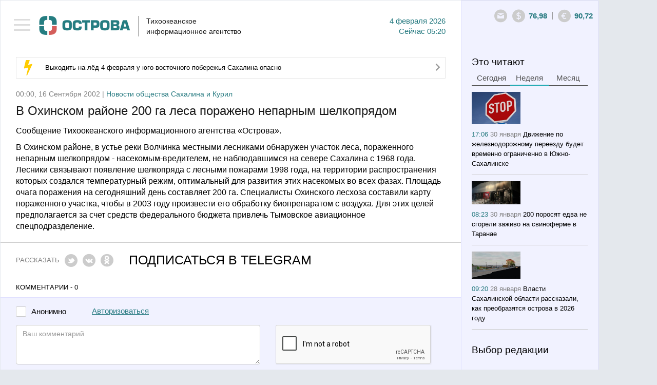

--- FILE ---
content_type: text/html; charset=utf-8
request_url: https://tia-ostrova.ru/news/obschestvo/6856/
body_size: 10838
content:

<!DOCTYPE html>

<html lang="en">



<head>



	<meta charset="utf-8" />



	<title itemprop="name">В Охинском районе 200 га леса поражено непарным шелкопрядом</title>

	<meta itemprop="description" content="В Охинском районе, в устье реки Волчинка местными лесниками обнаружен участок леса, пораженного непарным шелкопрядом - насекомым-вредителем, не наблюдавшимся на севере Сахалина с 1968 года. Лесники связывают появление шелкопряда с лесными пожарами 1998 года, на территории распрос�" name="description" />

	<meta content="" name="keywords" />

	<meta property="og:image" content="https://tia-ostrova.ru/images/news/" />


		<meta property="og:title" content="В Охинском районе 200 га леса поражено непарным шелкопрядом" />


		<meta property="og:description" content="В Охинском районе, в устье реки Волчинка местными лесниками обнаружен участок леса, пораженного непарным шелкопрядом - насекомым-вредителем, не наблюдавшимся на севере Сахалина с 1968 года. Лесники связывают появление шелкопряда с лесными пожарами 1998 года, на территории распрос�"/>


		<meta property="og:type" content="website"/>


		<meta property="og:url" content="https://tia-ostrova.ru/news/obschestvo/6856/"/>


		<meta property="og:site_name" content="tia-ostrova.ru"/>


		<meta property="og:see_also" content="https://tia-ostrova.ru/news/obschestvo/6856/"/>


		<meta name="twitter:card" content="summary"/>


		<meta name="twitter:site" content="tia-ostrova.ru"/>


		<meta name="twitter:title" content="В Охинском районе 200 га леса поражено непарным шелкопрядом">


		<meta name="twitter:description" content="В Охинском районе, в устье реки Волчинка местными лесниками обнаружен участок леса, пораженного непарным шелкопрядом - насекомым-вредителем, не наблюдавшимся на севере Сахалина с 1968 года. Лесники связывают появление шелкопряда с лесными пожарами 1998 года, на территории распрос�"/>


		<meta name="twitter:creator" content="tia-ostrova.ru"/>


		<meta name="twitter:image:src" content="https://tia-ostrova.ru/images/news/"/>


		<meta name="twitter:domain" content="tia-ostrova.ru"/>
	<link rel="shortcut icon" href="/img/favicon/favicon.ico" type="image/x-icon" />

	<link rel="icon" href="/img/favicon/favicon.ico" type="image/x-icon">

	<link rel="apple-touch-icon" sizes="57x57" href="/img/favicon/apple-icon-57x57.png">

	<link rel="apple-touch-icon" sizes="60x60" href="/img/favicon/apple-icon-60x60.png">

	<link rel="apple-touch-icon" sizes="72x72" href="/img/favicon/apple-icon-72x72.png">

	<link rel="apple-touch-icon" sizes="76x76" href="/img/favicon/apple-icon-76x76.png">

	<link rel="apple-touch-icon" sizes="114x114" href="/img/favicon/apple-icon-114x114.png">

	<link rel="apple-touch-icon" sizes="120x120" href="/img/favicon/apple-icon-120x120.png">

	<link rel="apple-touch-icon" sizes="144x144" href="/img/favicon/apple-icon-144x144.png">

	<link rel="apple-touch-icon" sizes="152x152" href="/img/favicon/apple-icon-152x152.png">

	<link rel="apple-touch-icon" sizes="180x180" href="/img/favicon/apple-icon-180x180.png">

	<link rel="icon" type="image/png" sizes="192x192"  href="/img/favicon/android-icon-192x192.png">

	<link rel="icon" type="image/png" sizes="32x32" href="/img/favicon/favicon-32x32.png">

	<link rel="icon" type="image/png" sizes="96x96" href="/img/favicon/favicon-96x96.png">

	<link rel="icon" type="image/png" sizes="16x16" href="/img/favicon/favicon-16x16.png">

	<link rel="manifest" href="/img/favicon/manifest.json">
	<link rel="alternate" type="application/rss+xml" title="Новости Сахалина и Курил в RSS" href="/rss.php" />
	<meta name="msapplication-TileColor" content="#ffffff">
	<meta name="msapplication-TileImage" content="/img/favicon/ms-icon-144x144.png">
	<meta name="theme-color" content="#ffffff">
	<meta http-equiv="X-UA-Compatible" content="IE=edge" />
	<meta name="viewport" content="width=device-width, initial-scale=1, maximum-scale=1" />
	<link rel="stylesheet" href="/libs/bootstrap/css/bootstrap.min.css" />
	<link rel="stylesheet" href="/libs/font-awesome/css/font-awesome.min.css" />
	<link type="text/css" rel="stylesheet" href="/libs/light-slider/css/lightslider.css" />
	<link rel="stylesheet"  href="/libs/light-gallery/css/lightgallery.css"/>

	<link rel="stylesheet" href="/libs/pagination/simplePagination.css">

	<link rel="stylesheet" href="/css/main.css" />

	<link rel="stylesheet" href="/css/media.css" />

	<script src='https://www.google.com/recaptcha/api.js'></script>
<script charset="UTF-8" src="//web.webpushs.com/js/push/8616e3a921be25c4a011f85b956ebfce_1.js" async></script>
<!-- script data-ad-client="ca-pub-0836765022082730" async src="https://pagead2.googlesyndication.com/pagead/js/adsbygoogle.js"></script -->
</head>

<body>


<nav id="menu" class="slideout-menu">

	<header>

		<ul class="menu">

			<li data-id="0" ><a href="/">Главная</a></li>

			
				<li data-id="4" ><a href="/news/politika/">Политика</a></li>

			
				<li data-id="5" ><a href="/news/zakon/">Закон</a></li>

			
				<li data-id="6" ><a href="/news/ekonomika/">Экономика</a></li>

			
				<li data-id="7" ><a href="/news/proisshestviya/">Происшествия</a></li>

			
				<li data-id="8" class="active"><a href="/news/obschestvo/">Общество</a></li>

			
				<li data-id="14" ><a href="/news/kul-tura/">Культура</a></li>

			
				<li data-id="15" ><a href="/news/sport/">Спорт</a></li>

			
				<li data-id="16" ><a href="/news/interv-yu/">Интервью</a></li>

			
				<li data-id="20" ><a href="/news/articles/">Статьи</a></li>

			
			<li class="delimiter"></li>

			
				<li class="other "><a href="/vybor-redakcii/">Выбор редакции</a></li>

			
				<li class="other "><a href="/photoreportagi/">Фоторепортажи</a></li>

			
				<li class="other "><a href="/myislandsmyfuture/">Мои острова - моё будущее</a></li>

			
				<li class="other "><a href="/analitika/">Аналитика</a></li>

			
									<li class="other "><a href="/interview/">Опросы</a></li>


			<li class="delimiter"></li>

			
			<li class="other "><a href="/arhive/">Архив</a></li>

		</ul>

		
		<form id="searchForm" method="post" action="/poisk/">

			<div class="form-group">

				<input type="text" name="search" class="form-control search" placeholder="Поиск">

				<button type="submit" class="btn btn-search"><i class="icon-14"></i></button>

			</div>

		</form>

	</header>

</nav>



<main id="panel" class="panel slideout-panel ">

    <header class="panel-header">

		<button class="btn-hamburger js-slideout-toggle"><span></span></button>

		<div class="container">

			<div class="row">
				<div class="left">
<!-- center>
<a href="http://ski-gv.ru/"><img src="/images/banner/gv.jpg"></a><br><br>
<a href="http://tourism.sakhalin.gov.ru/"><img src="/images/banner/kurily2018-2.gif"></center></a><br -->



					<a class="logo" href="/"><img src="/img/logo.png" alt="Тихоокеанское 
информационное агентство"/></a>

					<div class="name">Тихоокеанское <br/>информационное агентство</div>

					<div class="date">4  Февраля 2026<br/><span class='today'>Сейчас</span> 05:20</div>

					<div class="clearfix"></div>

				</div>

				<div class="right">

					<div>

						<div class="icons-shares">

							<ul class="row soc">

								<li><a target="_blank" rel="nofollow" href="#"><i class="icon-6"></i></a></li>

								<li><a target="_blank" rel="nofollow" href="#"><i class="icon-7"></i></a></li>

								<li><a target="_blank" rel="nofollow" href="#"><i class="icon-8"></i></a></li>

								<li><a target="_blank" rel="nofollow" href="#"><i class="icon-9"></i></a></li>

								<li><a target="_blank" rel="nofollow" href="#"><i class="icon-10"></i></a></li>

								<li><a target="_blank" rel="nofollow" href="#"><i class="icon-11"></i></a></li>

								<li><a target="_blank" rel="nofollow" href="#"><i class="icon-12"></i></a></li>

								<li><a target="_blank" rel="nofollow" href="#"><i class="icon-13"></i></a></li>

							</ul>

						</div>

						<a style=" display: none; " class="ico ico-shares" href="#"><i class="icon-1"></i></a><a class="ico" rel="nofollow" href="mailto:redactor@tia-ostrova.ru"><i class="icon-2"></i></a>

						<!-- div class="dropdown">

							<a class="dropdown-toggle" data-toggle="dropdown" href="#">RU <span class="caret"></span></a>

							<ul class="dropdown-menu" role="menu" aria-labelledby="dLabel">

								<li class="active"><a tabindex="-1" href="/news/obschestvo/6856/">RU</a></li>

								<li ><a tabindex="-1" href="/news/obschestvo/6856/?lang=_eng">EN</a></li>

								<li ><a tabindex="-1" href="/news/obschestvo/6856/?lang=_kor">KR</a></li>

							</ul>

						</div -->

					<!-- /div>

					<div --><span class="ico"><i class="icon-3"></i></span><span class="text" id="val-usd">76,98</span><span class="del">|</span><span class="ico"><i class="icon-4"></i></span><span class="text" id="val-eur">90,72</span><!-- span class="del">|</span><span class="ico"><i class="icon-5"></i></span><span class="text" id="val-oil">66,91</span --></div>

				</div>

			</div>

		</div>

    </header>
<article>
	<meta itemprop="identifier" content="6856">





<section class="box">


	<div class="container">


		<div class="row">


			<div class="left">


				<!--chached 04.02.2026 04:29:42--><div class="box-molniy"><i class="icon-15"></i><span><a href="/news/obschestvo/198662/">Выходить на лёд 4 февраля у юго-восточного побережья Сахалина опасно</a></span><a href="/news/obschestvo/198662/"><i class="icon-20"></i></a></div>

                

				

					<!--chached 04.02.2026 05:20:22--><div class="date-prod"> 00:00, 16 Сентября 2002 | <span>Новости общества Сахалина и Курил</span></div><header><h1 itemprop="headline" class="m_t_10">В Охинском районе 200 га леса поражено непарным шелкопрядом</h1></header> <div itemscope itemtype="http://schema.org/NewsArticle"><div class="main-text"><p>Сообщение Тихоокеанского информационного агентства &laquo;Острова&raquo;.</p><p>В Охинском районе, в устье реки Волчинка местными лесниками обнаружен участок леса, пораженного непарным шелкопрядом - насекомым-вредителем, не наблюдавшимся на севере Сахалина с 1968 года. Лесники связывают появление шелкопряда с лесными пожарами 1998 года, на территории распространения которых создался температурный режим, оптимальный для развития этих насекомых во всех фазах.Площадь очага поражения на сегодняшний день составляет 200 га. Специалисты Охинского лесхоза составили карту пораженного участка, чтобы в 2003 году произвести его обработку биопрепаратом с воздуха. Для этих целей предполагается за счет средств федерального бюджета привлечь Тымовское авиационное спецподразделение.</p></div></div><hr class="lg"/><div class="share-link"><div class="item">Рассказать</div><div class="item"><a rel="nofollow" href="javascript: void(0)" onclick="Share.twitter('http://tia-ostrova.ru/news/obschestvo/6856/','В Охинском районе 200 га леса поражено непарным шелкопрядом')"><i class="icon-6"></i></a></div><div class="item"><a rel="nofollow" href="javascript: void(0)" onclick="Share.vkontakte('http://tia-ostrova.ru/news/obschestvo/6856/','В Охинском районе 200 га леса поражено непарным шелкопрядом','http://tia-ostrova.ru/images/news/','В Охинском районе, в устье реки Волчинка местными лесниками обнаружен участок леса, пораженного непарным шелкопрядом - насекомым-вредителем, не наблюдавшимся на севере Сахалина с 1968 года. Лесники связывают появление шелкопряда с лесными пожарами 1998 года, на территории распространения которых создался температурный режим, оптимальный для развития этих насекомых во всех фазах.Площадь очага поражения на сегодняшний день составляет 200 га.')"><i class="icon-7"></i></a></div><!-- div class="item"><a rel="nofollow" href="javascript: void(0)" onclick="Share.facebook('http://tia-ostrova.ru/news/obschestvo/6856/','В Охинском районе 200 га леса поражено непарным шелкопрядом','http://tia-ostrova.ru/images/news/','В Охинском районе, в устье реки Волчинка местными лесниками обнаружен участок леса, пораженного непарным шелкопрядом - насекомым-вредителем, не наблюдавшимся на севере Сахалина с 1968 года. Лесники связывают появление шелкопряда с лесными пожарами 1998 года, на территории распространения которых создался температурный режим, оптимальный для развития этих насекомых во всех фазах.Площадь очага поражения на сегодняшний день составляет 200 га.')"><i class="icon-8"></i></a></div --><div class="item"><a rel="nofollow" href="javascript: void(0)" onclick="Share.ok('http://tia-ostrova.ru/news/obschestvo/6856/','В Охинском районе 200 га леса поражено непарным шелкопрядом','http://tia-ostrova.ru/images/news/','В Охинском районе, в устье реки Волчинка местными лесниками обнаружен участок леса, пораженного непарным шелкопрядом - насекомым-вредителем, не наблюдавшимся на севере Сахалина с 1968 года. Лесники связывают появление шелкопряда с лесными пожарами 1998 года, на территории распространения которых создался температурный режим, оптимальный для развития этих насекомых во всех фазах.Площадь очага поражения на сегодняшний день составляет 200 га.')"><i class="icon-12"></i></a></div><!-- div class="item"><button type="button" class="btn btn-mail" data-toggle="modal" data-target="#myModalMail"><i class="icon-22"></i> Подписаться</button></div --><div class="item"><a style="color:black;" href="https://t.me/tiaostrova">ПОДПИСАТЬСЯ В TELEGRAM</a></div></div>
					
					<div class="clearfix"></div>

					
					<p class="comment-p">Комментарии - 0</p>

					<div class="new-reply">

						<form class="form replyForm">

							<input type="hidden" name="parentId" class="parentId" value="0">

							<input type="hidden" name="type_data" value="0">

							<input type="hidden" name="id_data" value="6856">

							<input type="hidden" name="id_user" value="0">

							<input type="hidden" name="reply" value="Ваш отзыв успешно добавлен.">

							<div class="row">

								<div class="form-group check-group">

									<input type="checkbox" id="anonime" name="anonime" value="1" class="checkbox" onChange="if ($(this).prop('checked')) {$('.name-anonime-0').show();} else {$('.name-anonime-0').hide();}"><label for="anonime">Анонимно</label>

								</div>

								
								<div class="form-group check-group">

									<a href="#myModalLogin" data-toggle="modal" rel="nofollow" onClick="$('#lostpass').hide();$('#avtorization').show();$('#registration').hide();">Авторизоваться</a>

								</div>

								
							</div>

							<div class="clearfix"></div>

							<div class="row">

								<div class="col-md-6">

									<div class="form-group name-anonime-0" style="display: none;">

										<input type="text" class="form-control" name="name" placeholder="Имя" autocomplete="off"/>

									</div>

								</div>

							</div>

							<div class="row">

								<div class="col-md-7">

									<div class="form-group">

										<textarea style="height:77px" class="form-control" name="text" placeholder="Ваш комментарий" autocomplete="off" required=""></textarea>

									</div>

								</div>

								<div class="col-md-5">

									<div class="form-group">

										<div class="g-recaptcha" data-sitekey="6LfW_DUUAAAAAGKVQ8E2jOknzvZphfRUGOutcYZ0"></div>

									</div>

								</div>

							</div>

							<div class="form-group">

								<button type="submit" class="btn btn-main gray">Добавить</button> <span id="reply-reply" style="display:none;">Ваш отзыв успешно добавлен</span>

							</div>

						</form>

					</div>

					
					<form id="formReplyFilter" class="form">

						<input type="hidden" name="page" value="1">

	
					<input type="hidden" name="lang" value="_rus">

						<input type="hidden" name="type_data" value="0">

						<input type="hidden" name="id_data" value="6856">

						<input type="hidden" name="limit" value="9999">

						<input type="hidden" name="btn_name" value="Добавить">

	
					<input type="hidden" name="anonime_name" value="Имя">

						<input type="hidden" name="a_name" value="ответить">

						<input type="hidden" name="text_1" value="Анонимно">

					</form>

					<div id="load-data-reply"></div>

					<div class="clearfix"></div>

					
				
				<h3 class='lc'>Еще материалы в рубрике: <p>Новости общества Сахалина и Курил</p>					
				</h3>
				<hr class="sm">

				<form id="formFilter">

					<input type="hidden" name="page" id="page" value="0">

					<input type="hidden" name="lang" value="_rus">

					<input type="hidden" name="id_tags" value="">

					

					<input type="hidden" name="cur_lang_url" value="">

					<input type="hidden" name="url" id="url" value="/core/load_news.php">

					<input type="hidden" name="limit" value="10">

					<input type="hidden" name="status_r" value="">

					

					
						<input type="hidden" name="id_category" value="8">

					
				</form>

				<div>

					<ul class="news-main" id="load-data"></ul>

				</div>

				<div id="load-img" class="text-center"><img src="/img/loading.gif" width="60" alt=""/></div>

				<div id="download" class="download"><a href="javascript: load_Data();"><i class="fa fa-spinner"></i> Загрузить еще</a></div>

				<div class="clearfix"></div>

			</div>

			<!--chached 04.02.2026 04:29:42--><div class="right"><div id="block-fixed"><div class="row"><div class="col-6"><h3 class="m_b_6">Это читают</h3><ul class="nav nav-tabs"><li><a href="#tab-today" data-toggle="tab">Сегодня</a></li><li class="active"><a href="#tab-week" data-toggle="tab">Неделя</a></li><li><a href="#tab-month" data-toggle="tab">Месяц</a></li></ul><div class="tab-content"><div class="tab-pane fade" id="tab-today"><ul class="news-sm"></ul></div><div class="tab-pane fade in active" id="tab-week"><ul class="news-sm"><li><img src="/images/news/s1de984518ef7.jpg" alt="Движение по железнодорожному переезду будет временно ограниченно в Южно-Сахалинске" title="Движение по железнодорожному переезду будет временно ограниченно в Южно-Сахалинске"/><br/><span class="date">17:06 <span>30 Января</span></span> <a href="/news/obschestvo/198624/">Движение по железнодорожному переезду будет временно ограниченно в Южно-Сахалинске</a></li><li><img src="/images/news/s83319317a9a5.jpg" alt="200 поросят едва не сгорели заживо на свиноферме в Таранае" title="200 поросят едва не сгорели заживо на свиноферме в Таранае"/><br/><span class="date">08:23 <span>30 Января</span></span> <a href="/news/proisshestviya/198601/">200 поросят едва не сгорели заживо на свиноферме в Таранае</a></li><li><img src="/images/news/sf101c65a529f.jpg" alt="Власти Сахалинской области рассказали, как преобразятся острова в 2026 году" title="Власти Сахалинской области рассказали, как преобразятся острова в 2026 году"/><br/><span class="date">09:20 <span>28 Января</span></span> <a href="/news/obschestvo/198559/">Власти Сахалинской области рассказали, как преобразятся острова в 2026 году</a></li><li><img src="/images/news/s3ce9afb242b0.jpg" alt="Росгвардия на Сахалине за неделю изъяла 18 единиц оружия" title="Росгвардия на Сахалине за неделю изъяла 18 единиц оружия"/><br/><span class="date">15:39 <span>28 Января</span></span> <a href="/news/proisshestviya/198577/">Росгвардия на Сахалине за неделю изъяла 18 единиц оружия</a></li></ul></div><div class="tab-pane fade" id="tab-month"><ul class="news-sm"><li><img src="/images/news/sa52c70cb1ecb.JPG" alt="Сахалинскую Декаду спорта и здоровья завершили "Рождественской лыжней"" title="Сахалинскую Декаду спорта и здоровья завершили "Рождественской лыжней""/><br/><span class="date">18:33 <span>8 Января</span></span> <a href="/news/sport/198296/">Сахалинскую Декаду спорта и здоровья завершили "Рождественской лыжней"</a></li><li><img src="/images/news/s5d8140d43d41.jpg" alt="Сахалинца пытались убить во сне, но он оказал сопротивление и выжил" title="Сахалинца пытались убить во сне, но он оказал сопротивление и выжил"/><br/><span class="date">18:37 <span>8 Января</span></span> <a href="/news/proisshestviya/198297/">Сахалинца пытались убить во сне, но он оказал сопротивление и выжил</a></li><li><img src="/images/news/s20b9008f7623.jpg" alt="Военнослужащие на Сахалине проходят обязательному курсу боевой подготовки" title="Военнослужащие на Сахалине проходят обязательному курсу боевой подготовки"/><br/><span class="date">12:31 <span>23 Января</span></span> <a href="/news/obschestvo/198495/">Военнослужащие на Сахалине проходят обязательному курсу боевой подготовки</a></li><li><img src="/images/news/s6e4c07e75c03.jpg" alt="Собственники квартир в Южно-Сахалинске вводят доплату за уборку парковок" title="Собственники квартир в Южно-Сахалинске вводят доплату за уборку парковок"/><br/><span class="date">10:36 <span>21 Января</span></span> <a href="/news/obschestvo/198448/">Собственники квартир в Южно-Сахалинске вводят доплату за уборку парковок</a></li></ul></div></div></div><div class="col-6"><h3>Выбор редакции</h3><hr class="sm"/><ul class="news-sm"><li><span class="date">08:21 <span>Вчера</span></span> <a href="/news/kul-tura/198652/">На Сахалине прошла встреча, приуроченная ко Дню памяти Пушкина</a></li><li><span class="date">09:42 <span>2 Февраля</span></span> <a href="/news/proisshestviya/198631/">За выходные на сахалинских дорогах автоинспекторы задержали 25 нетрезвых водителей</a></li><li><span class="date">12:28 <span>30 Января</span></span> <a href="/news/sport/198609/">Хабаровская и якутская лыжницы победили в спринте на Сахалине</a></li><li><span class="date">11:04 <span>29 Января</span></span> <a href="/news/obschestvo/198585/">Педагог из Ростовской области смогла реализовать себя на Сахалине благодаря программе "Земский учитель"</a></li></ul></div><div class="clearfix"></div><!-- временно закомментированные фоторепортажи <div class="col-12"><h3 class="m_b_10">Фоторепортажи</h3><hr class="sm"/><ul class="row foto-sm"></ul></div>конец --><div class="col-12"><h3 class="m_b_10">Мои острова - моё будущее</h3><hr class="sm"/><ul class="news-sm"><li><img src="/images/useful/s22b369b2ae16.jpg" alt="Студентка Алина Нурланова: На Сахалине есть все, чтобы строить здесь свое будущее" title="Студентка Алина Нурланова: На Сахалине есть все, чтобы строить здесь свое будущее"/><br/><span class="date">09:25 <span>29 Ноября</span></span> <a href="/myislandsmyfuture/24/">Студентка Алина Нурланова: На Сахалине есть все, чтобы строить здесь свое будущее</a></li><li><img src="/images/useful/se11e3e81ee3b.jpg" alt="Скалолаз Александр Назин: На вершине чувствуешь себя свободным" title="Скалолаз Александр Назин: На вершине чувствуешь себя свободным"/><br/><span class="date">21:00 <span>25 Ноября</span></span> <a href="/myislandsmyfuture/23/">Скалолаз Александр Назин: На вершине чувствуешь себя свободным</a></li><li><img src="/images/useful/sf8ce054e6b70.jpg" alt="Художница Марина Пузик: Хочу сделать Сахалин красивее" title="Художница Марина Пузик: Хочу сделать Сахалин красивее"/><br/><span class="date">11:10 <span>15 Ноября</span></span> <a href="/myislandsmyfuture/22/">Художница Марина Пузик: Хочу сделать Сахалин красивее</a></li><li><img src="/images/useful/s1e70d9a9eff3.jpg" alt="Сооснователь фотомастерской Александр Гайворон: Никто не покажет Сахалин лучше сахалинца" title="Сооснователь фотомастерской Александр Гайворон: Никто не покажет Сахалин лучше сахалинца"/><br/><span class="date">21:29 <span>8 Ноября</span></span> <a href="/myislandsmyfuture/21/">Сооснователь фотомастерской Александр Гайворон: Никто не покажет Сахалин лучше сахалинца</a></li></ul><!-- a href="http://sakhalin.rosautoprokat.ru"><img class="banner" src="/images/reklama/c7eab71c8637.jpg" alt="Реклама 1" title="Реклама 1"/></a --></div><div class="col-6"><a href="http://www.tia-ostrova.ru/"><img class="banner" src="/images/reklama/73f454e3aae6.jpg" alt="Реклама 2" title="Реклама 2"/></a><h3 class="m_b_10">Аналитика</h3><hr class="sm"/><ul class="news-sm"><li><img src="/images/analitic/s3be11f9a3cc6.jpg" alt="Товарищ Си – о человеческом капитале" title="Товарищ Си – о человеческом капитале"/><br/><span class="date">18:12 <span>21 Ноября</span></span> <a href="/analitika/47/">Товарищ Си – о человеческом капитале</a></li><li><img src="/images/analitic/s9e3a9eff7b1d.jpg" alt="Безопасно ли подключаться к открытой сети Wi-Fi?" title="Безопасно ли подключаться к открытой сети Wi-Fi?"/><br/><span class="date">09:37 <span>12 Июля</span></span> <a href="/analitika/46/">Безопасно ли подключаться к открытой сети Wi-Fi?</a></li><li><img src="/images/analitic/sf4b6f983a4fa.jpg" alt="Мэрия Южно-Сахалинска заявила, что при развитии застроенных территорий прежде всего учитываются интересы людей " title="Мэрия Южно-Сахалинска заявила, что при развитии застроенных территорий прежде всего учитываются интересы людей "/><br/><span class="date">12:05 <span>14 Мая</span></span> <a href="/analitika/45/">Мэрия Южно-Сахалинска заявила, что при развитии застроенных территорий прежде всего учитываются интересы людей </a></li><li><img src="/images/analitic/s2aa64d8c6fd9.jpg" alt="На Сахалине пройдет климатическая неделя" title="На Сахалине пройдет климатическая неделя"/><br/><span class="date">11:59 <span>13 Мая</span></span> <a href="/analitika/44/">На Сахалине пройдет климатическая неделя</a></li></ul></div><div class="clearfix"></div><div class="col-12"><h3 class="m_b_10">Опрос</h3><hr class="sm"/><p class="quest">Какой губернатор Сахалинской области, по-вашему, лучше всего управлял ей?</p><form id="questForm" method="POST" action="/interview/38/"><div class="form-group m_b_6"><input type="radio" id="quest_1" name="quest" value="126" class="radio"><label for="quest_1">Валентин Федоров</label></div><div class="form-group m_b_6"><input type="radio" id="quest_2" name="quest" value="127" class="radio"><label for="quest_2">Евгений Краснояров</label></div><div class="form-group m_b_6"><input type="radio" id="quest_3" name="quest" value="128" class="radio"><label for="quest_3">Игорь Фархутдинов</label></div><div class="form-group m_b_6"><input type="radio" id="quest_4" name="quest" value="129" class="radio"><label for="quest_4">Иван Малахов</label></div><div class="form-group m_b_6"><input type="radio" id="quest_5" name="quest" value="130" class="radio"><label for="quest_5">Александр Хорошавин</label></div><div class="form-group m_b_6"><input type="radio" id="quest_6" name="quest" value="131" class="radio"><label for="quest_6">Олег Кожемяко</label></div><div class="form-group m_b_6"><input type="radio" id="quest_7" name="quest" value="132" class="radio"><label for="quest_7">Валерий Лимаренко</label></div><div class="form-group m_t_20"><button class="btn btn-main" type="submit">Голосовать</button></div></form></div></div></div></div>
		</div>

	</div>

</section>

<script>

	Share = {

		vkontakte: function(purl, ptitle, pimg, text) {

			url  = 'http://vkontakte.ru/share.php?';

			url += 'url='          + encodeURIComponent(purl);

			url += '&title='       + encodeURIComponent(ptitle);

			url += '&description=' + encodeURIComponent(text);

			url += '&image='       + encodeURIComponent(pimg);

			url += '&noparse=true';

			Share.popup(url);

		},

		facebook: function(purl, ptitle, pimg, text) {

			url  = 'http://www.facebook.com/sharer.php?s=100';

			url += '&p[title]='     + encodeURIComponent(ptitle);

			url += '&p[summary]='   + encodeURIComponent(text);

			url += '&p[url]='       + encodeURIComponent(purl);

			url += '&p[images][0]=' + encodeURIComponent(pimg);

			Share.popup(url);

		},

		twitter: function(purl, ptitle) {

			url  = 'http://twitter.com/share?';

			url += 'text='      + encodeURIComponent(ptitle);

			url += '&url='      + encodeURIComponent(purl);

			url += '&counturl=' + encodeURIComponent(purl);

			Share.popup(url);

		},

		ok: function(purl, ptitle) {

			url  = 'http://www.ok.ru/dk?st.cmd=addShare&st.s=1';

			url += '&st.comments='      + encodeURIComponent(ptitle);

			url += '&st._surl='      + encodeURIComponent(purl);

			Share.popup(url);

		},

		popup: function(url) {

			window.open(url,'','toolbar=0,status=0,width=626,height=436');

		}

	};

</script>
</article>
	
	<footer class="panel-footer">
		<div class="container">
			<div class="p-left">
				<div class="item">
					<ul class="row">
											<li "><a href="/reklama/">Реклама</a></li>
											<li "><a href="/o-kompanii/">О компании</a></li>
											<li><a href="/arhive">АРХИВ НОВОСТЕЙ</a></li>
					</ul>
					<!-- <a class="add-yandex" target="_blank" rel="nofollow" href="http://www.yandex.ru/?add=165363&amp;from=promocode">Добавить в Яндекс</a> -->
					<ul hidden class="row soc">
						<li><a target="_blank" rel="nofollow" href="#"><i class="icon-6"></i></a></li>
						<li><a target="_blank" rel="nofollow" href="#"><i class="icon-7"></i></a></li>
						<li><a target="_blank" rel="nofollow" href="#"><i class="icon-8"></i></a></li>
						<li><a target="_blank" rel="nofollow" href="#"><i class="icon-9"></i></a></li>
						<li><a target="_blank" rel="nofollow" href="#"><i class="icon-10"></i></a></li>
						<li><a target="_blank" rel="nofollow" href="#"><i class="icon-11"></i></a></li>
						<li><a target="_blank" rel="nofollow" href="#"><i class="icon-12"></i></a></li>
						<li><a target="_blank" rel="nofollow" href="#"><i class="icon-13"></i></a></li>
					</ul>
					<div class="clearfix"></div>
				</div>
				<div class="item"><p>&copy; 2001 - 2025 ТИА &laquo;ОСТРОВА&raquo;. Редакция: <a href="mailto:redaktor@tia-ostrova.ru">redaktor@tia-ostrova.ru</a>. <strong><span style="font-size: 8pt;">18+</span></strong></p>
<p>На сайте распространяется продукция Тихоокеанского информационного агентства "Острова".</p>
<p>Свидетельство ИА № 15-0239 от 10.08.2001 г. || <a href="/news.php">Полный архив новостей Сахалинской области с 2001 года</a></p>
<p>При полном или частичном использовании материалов гиперссылка на ТИА "Острова" обязательна.</p>
<p>Реклама, информационное сотрудничество: <strong>(4242) 44-28-14.</strong></p></div>
			</div>
			<div class="p-right">

<!-- Yandex.Metrika informer -->
<a href="https://metrika.yandex.ru/stat/?id=25636595&amp;from=informer"
target="_blank" rel="nofollow"><img src="https://informer.yandex.ru/informer/25636595/3_1_FFFFFFFF_EFEFEFFF_0_pageviews"
style="width:88px; height:31px; border:0;" alt="Яндекс.Метрика" title="Яндекс.Метрика: данные за сегодня (просмотры, визиты и уникальные посетители)" class="ym-advanced-informer" data-cid="25636595" data-lang="ru" /></a>
<!-- /Yandex.Metrika informer -->

<!-- Yandex.Metrika counter -->
<script type="text/javascript" >
   (function(m,e,t,r,i,k,a){m[i]=m[i]||function(){(m[i].a=m[i].a||[]).push(arguments)};
   m[i].l=1*new Date();k=e.createElement(t),a=e.getElementsByTagName(t)[0],k.async=1,k.src=r,a.parentNode.insertBefore(k,a)})
   (window, document, "script", "https://mc.yandex.ru/metrika/tag.js", "ym");

   ym(25636595, "init", {
        clickmap:true,
        trackLinks:true,
        accurateTrackBounce:true,
        webvisor:true
   });
</script>
<noscript><div><img src="https://mc.yandex.ru/watch/25636595" style="position:absolute; left:-9999px;" alt="" /></div></noscript>
<!-- /Yandex.Metrika counter -->
				<!--LiveInternet counter--><script type="text/javascript"><!--
document.write("<a href='http://www.liveinternet.ru/click' "+
"target=_blank><img src='//counter.yadro.ru/hit?t14.13;r"+
escape(document.referrer)+((typeof(screen)=="undefined")?"":
";s"+screen.width+"*"+screen.height+"*"+(screen.colorDepth?
screen.colorDepth:screen.pixelDepth))+";u"+escape(document.URL)+
";"+Math.random()+
"' alt='' title='LiveInternet: показано число просмотров за 24"+
" часа, посетителей за 24 часа и за сегодня' "+
"border='0' width='0' height='0'><\/a>")
//--></script>

<!--/LiveInternet-->
				<br/>
				<div class="wbest">разработано <a href="http://wbest.ru?utm_source=site-client&utm_medium=banner&utm_campaign=wbest&utm_content=tia-ostrova" target="_blank" rel="nofollow"><div class="img"></div></a></div>
			</div>
			<div class="clearfix"></div>
		</div>
    </footer>
</main>
<div id="toTop"><i class="fa fa-angle-up"></i></div>



	
	<div class="modal fade" id="myModalMail" tabindex="-1" role="dialog" aria-labelledby="myModalLabel" aria-hidden="true">
	  <div class="modal-dialog">
		<div class="modal-content">
			<button type="button" class="close modal-close" data-dismiss="modal" aria-hidden="true">×</button>
			<div class="modal-header">
				<h3>Подписка на рассылку</h3> <span class="slesh">/</span>
				<button type="button" class="close" data-dismiss="modal" aria-hidden="true">Закрыть окно</button>
				<div class="clearfix"></div>
			</div>
			<div class="modal-body">
				<form id="mailForm" class="form">
					<input type="hidden" name="reply" value="Ваша подписка успешно оформлена.">
					<input type="hidden" name="theme" value="Подписка на новости.">					
					<div class="form-group">
						<input type="email" name="email" value="" autocomplete="on" placeholder="Email" class="form-control" required="required">
					</div>
					<!--<div class="form-group podpis-group">
						<input type="checkbox" id="podpis_1" name="podpis_1" value="Главные новости дня Ежедневно в" class="checkbox"><label for="podpis_1">Главные новости дня</label>
						<span>Ежедневно в</span><input type="text" name="podpis_1_time" value="" placeholder="09:00" class="form-control time-control mask-time">
					</div>
					<div class="form-group podpis-group">
						<input type="checkbox" id="podpis_2" name="podpis_2" value="Главные новости недели Еженедельно в пятницу" class="checkbox"><label for="podpis_2">Главные новости недели</label>
						<span>Еженедельно в пятницу</span>
					</div>-->
					<div class="accordion" id="accordion2">
					  <div class="accordion-group">
						<div class="accordion-heading">
						  <a class="accordion-toggle" data-toggle="collapse" data-parent="#accordion2" href="#collapseOne">Пользовательское соглашение <i class="fa fa-caret-up"></i></a>
						</div>
						<div id="collapseOne" class="accordion-body collapse in">
						  <div class="accordion-inner"><p>Пользователь согласен на получение информационных сообщений, связанных с сайтом и/или тематикой сайта, персонализированных сообщений и/или рекламы, которые могут направляться по адресу электронной почты, указанному пользователем при регистрации на сайте.</p>

<p>Пользователь вправе в любое время и по любой причине отказаться от получения информационных сообщений путем нажатия на ссылку, содержащуюся в каждом информационном сообщении.</p></div>
						</div>
					  </div>
					</div>
					<div class="form-group check-group">
						<input type="checkbox" checked="" id="check_0" name="check_0" value="1" class="checkbox"><label for="check_0">Я согласен (а)</label>
					</div>
					<br/>
					<div class="form-group">
						<button type="submit" class="btn btn-main">Подписаться</button>
					</div>
				</form>
			</div>
		</div>
	  </div>
	</div>
	
	<div class="modal fade" id="myModalLogin" tabindex="-1" role="dialog" aria-labelledby="myModalLabel" aria-hidden="true">
	  <div class="modal-dialog">
		<div class="modal-content" id="avtorization">
			<div class="modal-header">
				<h3>Авторизация</h3> <span class="slesh">/</span> <a href="javascript:void(0);" onClick="$('#lostpass').hide();$('#avtorization').hide();$('#registration').show();">Зарегистрироваться</a> <span class="slesh m_l_10">/</span>
				<button type="button" class="close" data-dismiss="modal" aria-hidden="true">Закрыть окно</button>
				<div class="clearfix"></div>
			</div>
			<div class="modal-body">
				<form id="loginForm" class="form">	
					<input type="hidden" name="lang" value="_rus">
					<div class="form-group">
						<input type="text" name="login" value="" autocomplete="on" placeholder="Логин" class="form-control" required="required">
					</div>
					<div class="form-group">
						<input type="password" name="pass" value="" autocomplete="on" placeholder="Пароль" class="form-control" required="required">
					</div>
					<div class="form-group m_w_280 text-right">
						<a href="javascript:void(0);" onClick="$('#lostpass').show();$('#avtorization').hide();$('#registration').hide();">Забыли пароль?</a>
					</div>
					<br/>
					<div class="form-group">
						<button type="submit" class="btn btn-main">Войти</button>
					</div>
				</form>
			</div>
		</div>
		<div class="modal-content" id="registration" style="display:none;">
			<div class="modal-header">
				<h3>Регистрация</h3> <span class="slesh">/</span> <a href="javascript:void(0);" onClick="$('#lostpass').hide();$('#avtorization').show();$('#registration').hide();">Авторизоваться</a> <span class="slesh m_l_10">/</span>
				<button type="button" class="close" data-dismiss="modal" aria-hidden="true">Закрыть окно</button>
				<div class="clearfix"></div>
			</div>
			<div class="modal-body">
				<form id="regForm" class="form">
					<input type="hidden" name="lang" value="_rus">
					<div class="row m_w_600">
						<div class="col-sm-6">
							<div class="form-group">
								<input type="text" name="login" value="" autocomplete="on" placeholder="Логин" class="form-control" required="required">
							</div>
						</div>
						<div class="col-sm-6">
							<div class="form-group">
								<input type="text" name="name" value="" autocomplete="on" placeholder="Имя" class="form-control" required="required">
							</div>
						</div>
						<div class="col-sm-6">
							<div class="form-group">
								<input type="email" name="email" value="" autocomplete="on" placeholder="Email" class="form-control" required="required">
							</div>
						</div>
						<div class="col-sm-6">
							<div class="form-group">
								<input type="tel" name="tel" value="" autocomplete="on" placeholder="Телефон" class="form-control mask-tel" required="required">
							</div>
						</div>
						<div class="col-sm-6">
							<div class="form-group">
								<input type="password" name="pass" value="" autocomplete="on" placeholder="Пароль" class="form-control" required="required">
							</div>
						</div>
						<div class="col-sm-6">
							<div class="form-group">
								<input type="password" name="pass_check" value="" autocomplete="off" placeholder="Повторите пароль" class="form-control" required="required">
							</div>
						</div>
					</div>
					<br/>
					<div class="form-group">
						<button type="submit" class="btn btn-main">Зарегистрироваться</button>
					</div>
				</form>
			</div>
		</div>
		<div class="modal-content" id="lostpass" style="display:none;">
			<div class="modal-header">
				<h3>Восстановление пароля</h3> <span class="slesh">/</span> <a href="javascript:void(0);" onClick="$('#lostpass').hide();$('#avtorization').show();$('#registration').hide();">Авторизоваться</a> <span class="slesh m_l_10">/</span>
				<button type="button" class="close" data-dismiss="modal" aria-hidden="true">Закрыть окно</button>
				<div class="clearfix"></div>
			</div>
			<div class="modal-body">
				<form id="lostPassForm" class="form">
					<input type="hidden" name="lang" value="_rus">
					<div class="form-group">
						<input type="email" name="email" value="" autocomplete="on" placeholder="Email" class="form-control" required="required">
					</div><br/>
					<div class="form-group">
						<button type="submit" class="btn btn-main">Восстановить</button>
					</div>
				</form>
			</div>
		</div>
	  </div>
	</div>
	<div class="modal fade" id="myModalOpen" tabindex="-1" role="dialog" aria-labelledby="myModalLabel" aria-hidden="true">
	  <div class="modal-dialog">
		<div class="modal-content">
			<div class="modal-header">
				<h3>Редактировать отзыв</h3>
				<span class="slesh">/</span>
				<button type="button" class="close" data-dismiss="modal" aria-hidden="true">Закрыть окно</button>
			</div>
			<div class="modal-body">

			</div>
		</div>
	  </div>
	</div>
	
	<div class="modal fade" id="myModal" tabindex="-1" role="dialog" aria-labelledby="myModalLabel" aria-hidden="true">
	  <div class="modal-dialog">
		<div class="modal-content">
			<div class="modal-header">
				<button type="button" class="close" data-dismiss="modal" aria-hidden="true">×</button>
				<h3></h3>
			</div>
			<div class="modal-body">

			</div>
		</div>
	  </div>
	</div>
	<!--[if lt IE 9]>
		<script src="/libs/html5shiv/es5-shim.min.js"></script>
		<script src="/libs/html5shiv/html5shiv.min.js"></script>
		<script src="/libs/html5shiv/html5shiv-printshiv.min.js"></script>
		<script src="/libs/respond/respond.min.js"></script>
	<![endif]-->
	<script charset="UTF-8" src="//cdn.sendpulse.com/js/push/4c689e5cd02f87b751ba7bf0db75d131_0.js" async></script -->
	<script src="/libs/jquery/jquery-1.11.2.min.js"></script>
	<script src="/libs/modernizr/modernizr.js"></script>
	<script src="/libs/bootstrap/js/bootstrap.min.js"></script>
	<script src="/libs/waypoints/waypoints.min.js"></script>
	<script src="/libs/plugins-scroll/plugins-scroll.js"></script>
	<script src="/libs/light-slider/js/lightslider.js"></script>
	<script src="/libs/light-gallery/js/lightgallery.js"></script>
	<script src="/libs/light-gallery/js/lg-fullscreen.js"></script>
	<script src="/libs/light-gallery/js/lg-thumbnail.js"></script>
	<script src="/libs/slideout/slideout.js"></script>
	<script src="/libs/mask/jquery.mask.js"></script>
	<script src="/libs/pagination/hl-all.js"></script>
	<script src="/libs/pagination/jquery.simplePagination.js"></script>
	<script src="/js/common.js"></script>
	<script>
					load_Data();
							load_Reply();
					</script>
</body>
</html>


--- FILE ---
content_type: text/html; charset=utf-8
request_url: https://www.google.com/recaptcha/api2/anchor?ar=1&k=6LfW_DUUAAAAAGKVQ8E2jOknzvZphfRUGOutcYZ0&co=aHR0cHM6Ly90aWEtb3N0cm92YS5ydTo0NDM.&hl=en&v=N67nZn4AqZkNcbeMu4prBgzg&size=normal&anchor-ms=20000&execute-ms=30000&cb=bdrhkf40z66e
body_size: 49527
content:
<!DOCTYPE HTML><html dir="ltr" lang="en"><head><meta http-equiv="Content-Type" content="text/html; charset=UTF-8">
<meta http-equiv="X-UA-Compatible" content="IE=edge">
<title>reCAPTCHA</title>
<style type="text/css">
/* cyrillic-ext */
@font-face {
  font-family: 'Roboto';
  font-style: normal;
  font-weight: 400;
  font-stretch: 100%;
  src: url(//fonts.gstatic.com/s/roboto/v48/KFO7CnqEu92Fr1ME7kSn66aGLdTylUAMa3GUBHMdazTgWw.woff2) format('woff2');
  unicode-range: U+0460-052F, U+1C80-1C8A, U+20B4, U+2DE0-2DFF, U+A640-A69F, U+FE2E-FE2F;
}
/* cyrillic */
@font-face {
  font-family: 'Roboto';
  font-style: normal;
  font-weight: 400;
  font-stretch: 100%;
  src: url(//fonts.gstatic.com/s/roboto/v48/KFO7CnqEu92Fr1ME7kSn66aGLdTylUAMa3iUBHMdazTgWw.woff2) format('woff2');
  unicode-range: U+0301, U+0400-045F, U+0490-0491, U+04B0-04B1, U+2116;
}
/* greek-ext */
@font-face {
  font-family: 'Roboto';
  font-style: normal;
  font-weight: 400;
  font-stretch: 100%;
  src: url(//fonts.gstatic.com/s/roboto/v48/KFO7CnqEu92Fr1ME7kSn66aGLdTylUAMa3CUBHMdazTgWw.woff2) format('woff2');
  unicode-range: U+1F00-1FFF;
}
/* greek */
@font-face {
  font-family: 'Roboto';
  font-style: normal;
  font-weight: 400;
  font-stretch: 100%;
  src: url(//fonts.gstatic.com/s/roboto/v48/KFO7CnqEu92Fr1ME7kSn66aGLdTylUAMa3-UBHMdazTgWw.woff2) format('woff2');
  unicode-range: U+0370-0377, U+037A-037F, U+0384-038A, U+038C, U+038E-03A1, U+03A3-03FF;
}
/* math */
@font-face {
  font-family: 'Roboto';
  font-style: normal;
  font-weight: 400;
  font-stretch: 100%;
  src: url(//fonts.gstatic.com/s/roboto/v48/KFO7CnqEu92Fr1ME7kSn66aGLdTylUAMawCUBHMdazTgWw.woff2) format('woff2');
  unicode-range: U+0302-0303, U+0305, U+0307-0308, U+0310, U+0312, U+0315, U+031A, U+0326-0327, U+032C, U+032F-0330, U+0332-0333, U+0338, U+033A, U+0346, U+034D, U+0391-03A1, U+03A3-03A9, U+03B1-03C9, U+03D1, U+03D5-03D6, U+03F0-03F1, U+03F4-03F5, U+2016-2017, U+2034-2038, U+203C, U+2040, U+2043, U+2047, U+2050, U+2057, U+205F, U+2070-2071, U+2074-208E, U+2090-209C, U+20D0-20DC, U+20E1, U+20E5-20EF, U+2100-2112, U+2114-2115, U+2117-2121, U+2123-214F, U+2190, U+2192, U+2194-21AE, U+21B0-21E5, U+21F1-21F2, U+21F4-2211, U+2213-2214, U+2216-22FF, U+2308-230B, U+2310, U+2319, U+231C-2321, U+2336-237A, U+237C, U+2395, U+239B-23B7, U+23D0, U+23DC-23E1, U+2474-2475, U+25AF, U+25B3, U+25B7, U+25BD, U+25C1, U+25CA, U+25CC, U+25FB, U+266D-266F, U+27C0-27FF, U+2900-2AFF, U+2B0E-2B11, U+2B30-2B4C, U+2BFE, U+3030, U+FF5B, U+FF5D, U+1D400-1D7FF, U+1EE00-1EEFF;
}
/* symbols */
@font-face {
  font-family: 'Roboto';
  font-style: normal;
  font-weight: 400;
  font-stretch: 100%;
  src: url(//fonts.gstatic.com/s/roboto/v48/KFO7CnqEu92Fr1ME7kSn66aGLdTylUAMaxKUBHMdazTgWw.woff2) format('woff2');
  unicode-range: U+0001-000C, U+000E-001F, U+007F-009F, U+20DD-20E0, U+20E2-20E4, U+2150-218F, U+2190, U+2192, U+2194-2199, U+21AF, U+21E6-21F0, U+21F3, U+2218-2219, U+2299, U+22C4-22C6, U+2300-243F, U+2440-244A, U+2460-24FF, U+25A0-27BF, U+2800-28FF, U+2921-2922, U+2981, U+29BF, U+29EB, U+2B00-2BFF, U+4DC0-4DFF, U+FFF9-FFFB, U+10140-1018E, U+10190-1019C, U+101A0, U+101D0-101FD, U+102E0-102FB, U+10E60-10E7E, U+1D2C0-1D2D3, U+1D2E0-1D37F, U+1F000-1F0FF, U+1F100-1F1AD, U+1F1E6-1F1FF, U+1F30D-1F30F, U+1F315, U+1F31C, U+1F31E, U+1F320-1F32C, U+1F336, U+1F378, U+1F37D, U+1F382, U+1F393-1F39F, U+1F3A7-1F3A8, U+1F3AC-1F3AF, U+1F3C2, U+1F3C4-1F3C6, U+1F3CA-1F3CE, U+1F3D4-1F3E0, U+1F3ED, U+1F3F1-1F3F3, U+1F3F5-1F3F7, U+1F408, U+1F415, U+1F41F, U+1F426, U+1F43F, U+1F441-1F442, U+1F444, U+1F446-1F449, U+1F44C-1F44E, U+1F453, U+1F46A, U+1F47D, U+1F4A3, U+1F4B0, U+1F4B3, U+1F4B9, U+1F4BB, U+1F4BF, U+1F4C8-1F4CB, U+1F4D6, U+1F4DA, U+1F4DF, U+1F4E3-1F4E6, U+1F4EA-1F4ED, U+1F4F7, U+1F4F9-1F4FB, U+1F4FD-1F4FE, U+1F503, U+1F507-1F50B, U+1F50D, U+1F512-1F513, U+1F53E-1F54A, U+1F54F-1F5FA, U+1F610, U+1F650-1F67F, U+1F687, U+1F68D, U+1F691, U+1F694, U+1F698, U+1F6AD, U+1F6B2, U+1F6B9-1F6BA, U+1F6BC, U+1F6C6-1F6CF, U+1F6D3-1F6D7, U+1F6E0-1F6EA, U+1F6F0-1F6F3, U+1F6F7-1F6FC, U+1F700-1F7FF, U+1F800-1F80B, U+1F810-1F847, U+1F850-1F859, U+1F860-1F887, U+1F890-1F8AD, U+1F8B0-1F8BB, U+1F8C0-1F8C1, U+1F900-1F90B, U+1F93B, U+1F946, U+1F984, U+1F996, U+1F9E9, U+1FA00-1FA6F, U+1FA70-1FA7C, U+1FA80-1FA89, U+1FA8F-1FAC6, U+1FACE-1FADC, U+1FADF-1FAE9, U+1FAF0-1FAF8, U+1FB00-1FBFF;
}
/* vietnamese */
@font-face {
  font-family: 'Roboto';
  font-style: normal;
  font-weight: 400;
  font-stretch: 100%;
  src: url(//fonts.gstatic.com/s/roboto/v48/KFO7CnqEu92Fr1ME7kSn66aGLdTylUAMa3OUBHMdazTgWw.woff2) format('woff2');
  unicode-range: U+0102-0103, U+0110-0111, U+0128-0129, U+0168-0169, U+01A0-01A1, U+01AF-01B0, U+0300-0301, U+0303-0304, U+0308-0309, U+0323, U+0329, U+1EA0-1EF9, U+20AB;
}
/* latin-ext */
@font-face {
  font-family: 'Roboto';
  font-style: normal;
  font-weight: 400;
  font-stretch: 100%;
  src: url(//fonts.gstatic.com/s/roboto/v48/KFO7CnqEu92Fr1ME7kSn66aGLdTylUAMa3KUBHMdazTgWw.woff2) format('woff2');
  unicode-range: U+0100-02BA, U+02BD-02C5, U+02C7-02CC, U+02CE-02D7, U+02DD-02FF, U+0304, U+0308, U+0329, U+1D00-1DBF, U+1E00-1E9F, U+1EF2-1EFF, U+2020, U+20A0-20AB, U+20AD-20C0, U+2113, U+2C60-2C7F, U+A720-A7FF;
}
/* latin */
@font-face {
  font-family: 'Roboto';
  font-style: normal;
  font-weight: 400;
  font-stretch: 100%;
  src: url(//fonts.gstatic.com/s/roboto/v48/KFO7CnqEu92Fr1ME7kSn66aGLdTylUAMa3yUBHMdazQ.woff2) format('woff2');
  unicode-range: U+0000-00FF, U+0131, U+0152-0153, U+02BB-02BC, U+02C6, U+02DA, U+02DC, U+0304, U+0308, U+0329, U+2000-206F, U+20AC, U+2122, U+2191, U+2193, U+2212, U+2215, U+FEFF, U+FFFD;
}
/* cyrillic-ext */
@font-face {
  font-family: 'Roboto';
  font-style: normal;
  font-weight: 500;
  font-stretch: 100%;
  src: url(//fonts.gstatic.com/s/roboto/v48/KFO7CnqEu92Fr1ME7kSn66aGLdTylUAMa3GUBHMdazTgWw.woff2) format('woff2');
  unicode-range: U+0460-052F, U+1C80-1C8A, U+20B4, U+2DE0-2DFF, U+A640-A69F, U+FE2E-FE2F;
}
/* cyrillic */
@font-face {
  font-family: 'Roboto';
  font-style: normal;
  font-weight: 500;
  font-stretch: 100%;
  src: url(//fonts.gstatic.com/s/roboto/v48/KFO7CnqEu92Fr1ME7kSn66aGLdTylUAMa3iUBHMdazTgWw.woff2) format('woff2');
  unicode-range: U+0301, U+0400-045F, U+0490-0491, U+04B0-04B1, U+2116;
}
/* greek-ext */
@font-face {
  font-family: 'Roboto';
  font-style: normal;
  font-weight: 500;
  font-stretch: 100%;
  src: url(//fonts.gstatic.com/s/roboto/v48/KFO7CnqEu92Fr1ME7kSn66aGLdTylUAMa3CUBHMdazTgWw.woff2) format('woff2');
  unicode-range: U+1F00-1FFF;
}
/* greek */
@font-face {
  font-family: 'Roboto';
  font-style: normal;
  font-weight: 500;
  font-stretch: 100%;
  src: url(//fonts.gstatic.com/s/roboto/v48/KFO7CnqEu92Fr1ME7kSn66aGLdTylUAMa3-UBHMdazTgWw.woff2) format('woff2');
  unicode-range: U+0370-0377, U+037A-037F, U+0384-038A, U+038C, U+038E-03A1, U+03A3-03FF;
}
/* math */
@font-face {
  font-family: 'Roboto';
  font-style: normal;
  font-weight: 500;
  font-stretch: 100%;
  src: url(//fonts.gstatic.com/s/roboto/v48/KFO7CnqEu92Fr1ME7kSn66aGLdTylUAMawCUBHMdazTgWw.woff2) format('woff2');
  unicode-range: U+0302-0303, U+0305, U+0307-0308, U+0310, U+0312, U+0315, U+031A, U+0326-0327, U+032C, U+032F-0330, U+0332-0333, U+0338, U+033A, U+0346, U+034D, U+0391-03A1, U+03A3-03A9, U+03B1-03C9, U+03D1, U+03D5-03D6, U+03F0-03F1, U+03F4-03F5, U+2016-2017, U+2034-2038, U+203C, U+2040, U+2043, U+2047, U+2050, U+2057, U+205F, U+2070-2071, U+2074-208E, U+2090-209C, U+20D0-20DC, U+20E1, U+20E5-20EF, U+2100-2112, U+2114-2115, U+2117-2121, U+2123-214F, U+2190, U+2192, U+2194-21AE, U+21B0-21E5, U+21F1-21F2, U+21F4-2211, U+2213-2214, U+2216-22FF, U+2308-230B, U+2310, U+2319, U+231C-2321, U+2336-237A, U+237C, U+2395, U+239B-23B7, U+23D0, U+23DC-23E1, U+2474-2475, U+25AF, U+25B3, U+25B7, U+25BD, U+25C1, U+25CA, U+25CC, U+25FB, U+266D-266F, U+27C0-27FF, U+2900-2AFF, U+2B0E-2B11, U+2B30-2B4C, U+2BFE, U+3030, U+FF5B, U+FF5D, U+1D400-1D7FF, U+1EE00-1EEFF;
}
/* symbols */
@font-face {
  font-family: 'Roboto';
  font-style: normal;
  font-weight: 500;
  font-stretch: 100%;
  src: url(//fonts.gstatic.com/s/roboto/v48/KFO7CnqEu92Fr1ME7kSn66aGLdTylUAMaxKUBHMdazTgWw.woff2) format('woff2');
  unicode-range: U+0001-000C, U+000E-001F, U+007F-009F, U+20DD-20E0, U+20E2-20E4, U+2150-218F, U+2190, U+2192, U+2194-2199, U+21AF, U+21E6-21F0, U+21F3, U+2218-2219, U+2299, U+22C4-22C6, U+2300-243F, U+2440-244A, U+2460-24FF, U+25A0-27BF, U+2800-28FF, U+2921-2922, U+2981, U+29BF, U+29EB, U+2B00-2BFF, U+4DC0-4DFF, U+FFF9-FFFB, U+10140-1018E, U+10190-1019C, U+101A0, U+101D0-101FD, U+102E0-102FB, U+10E60-10E7E, U+1D2C0-1D2D3, U+1D2E0-1D37F, U+1F000-1F0FF, U+1F100-1F1AD, U+1F1E6-1F1FF, U+1F30D-1F30F, U+1F315, U+1F31C, U+1F31E, U+1F320-1F32C, U+1F336, U+1F378, U+1F37D, U+1F382, U+1F393-1F39F, U+1F3A7-1F3A8, U+1F3AC-1F3AF, U+1F3C2, U+1F3C4-1F3C6, U+1F3CA-1F3CE, U+1F3D4-1F3E0, U+1F3ED, U+1F3F1-1F3F3, U+1F3F5-1F3F7, U+1F408, U+1F415, U+1F41F, U+1F426, U+1F43F, U+1F441-1F442, U+1F444, U+1F446-1F449, U+1F44C-1F44E, U+1F453, U+1F46A, U+1F47D, U+1F4A3, U+1F4B0, U+1F4B3, U+1F4B9, U+1F4BB, U+1F4BF, U+1F4C8-1F4CB, U+1F4D6, U+1F4DA, U+1F4DF, U+1F4E3-1F4E6, U+1F4EA-1F4ED, U+1F4F7, U+1F4F9-1F4FB, U+1F4FD-1F4FE, U+1F503, U+1F507-1F50B, U+1F50D, U+1F512-1F513, U+1F53E-1F54A, U+1F54F-1F5FA, U+1F610, U+1F650-1F67F, U+1F687, U+1F68D, U+1F691, U+1F694, U+1F698, U+1F6AD, U+1F6B2, U+1F6B9-1F6BA, U+1F6BC, U+1F6C6-1F6CF, U+1F6D3-1F6D7, U+1F6E0-1F6EA, U+1F6F0-1F6F3, U+1F6F7-1F6FC, U+1F700-1F7FF, U+1F800-1F80B, U+1F810-1F847, U+1F850-1F859, U+1F860-1F887, U+1F890-1F8AD, U+1F8B0-1F8BB, U+1F8C0-1F8C1, U+1F900-1F90B, U+1F93B, U+1F946, U+1F984, U+1F996, U+1F9E9, U+1FA00-1FA6F, U+1FA70-1FA7C, U+1FA80-1FA89, U+1FA8F-1FAC6, U+1FACE-1FADC, U+1FADF-1FAE9, U+1FAF0-1FAF8, U+1FB00-1FBFF;
}
/* vietnamese */
@font-face {
  font-family: 'Roboto';
  font-style: normal;
  font-weight: 500;
  font-stretch: 100%;
  src: url(//fonts.gstatic.com/s/roboto/v48/KFO7CnqEu92Fr1ME7kSn66aGLdTylUAMa3OUBHMdazTgWw.woff2) format('woff2');
  unicode-range: U+0102-0103, U+0110-0111, U+0128-0129, U+0168-0169, U+01A0-01A1, U+01AF-01B0, U+0300-0301, U+0303-0304, U+0308-0309, U+0323, U+0329, U+1EA0-1EF9, U+20AB;
}
/* latin-ext */
@font-face {
  font-family: 'Roboto';
  font-style: normal;
  font-weight: 500;
  font-stretch: 100%;
  src: url(//fonts.gstatic.com/s/roboto/v48/KFO7CnqEu92Fr1ME7kSn66aGLdTylUAMa3KUBHMdazTgWw.woff2) format('woff2');
  unicode-range: U+0100-02BA, U+02BD-02C5, U+02C7-02CC, U+02CE-02D7, U+02DD-02FF, U+0304, U+0308, U+0329, U+1D00-1DBF, U+1E00-1E9F, U+1EF2-1EFF, U+2020, U+20A0-20AB, U+20AD-20C0, U+2113, U+2C60-2C7F, U+A720-A7FF;
}
/* latin */
@font-face {
  font-family: 'Roboto';
  font-style: normal;
  font-weight: 500;
  font-stretch: 100%;
  src: url(//fonts.gstatic.com/s/roboto/v48/KFO7CnqEu92Fr1ME7kSn66aGLdTylUAMa3yUBHMdazQ.woff2) format('woff2');
  unicode-range: U+0000-00FF, U+0131, U+0152-0153, U+02BB-02BC, U+02C6, U+02DA, U+02DC, U+0304, U+0308, U+0329, U+2000-206F, U+20AC, U+2122, U+2191, U+2193, U+2212, U+2215, U+FEFF, U+FFFD;
}
/* cyrillic-ext */
@font-face {
  font-family: 'Roboto';
  font-style: normal;
  font-weight: 900;
  font-stretch: 100%;
  src: url(//fonts.gstatic.com/s/roboto/v48/KFO7CnqEu92Fr1ME7kSn66aGLdTylUAMa3GUBHMdazTgWw.woff2) format('woff2');
  unicode-range: U+0460-052F, U+1C80-1C8A, U+20B4, U+2DE0-2DFF, U+A640-A69F, U+FE2E-FE2F;
}
/* cyrillic */
@font-face {
  font-family: 'Roboto';
  font-style: normal;
  font-weight: 900;
  font-stretch: 100%;
  src: url(//fonts.gstatic.com/s/roboto/v48/KFO7CnqEu92Fr1ME7kSn66aGLdTylUAMa3iUBHMdazTgWw.woff2) format('woff2');
  unicode-range: U+0301, U+0400-045F, U+0490-0491, U+04B0-04B1, U+2116;
}
/* greek-ext */
@font-face {
  font-family: 'Roboto';
  font-style: normal;
  font-weight: 900;
  font-stretch: 100%;
  src: url(//fonts.gstatic.com/s/roboto/v48/KFO7CnqEu92Fr1ME7kSn66aGLdTylUAMa3CUBHMdazTgWw.woff2) format('woff2');
  unicode-range: U+1F00-1FFF;
}
/* greek */
@font-face {
  font-family: 'Roboto';
  font-style: normal;
  font-weight: 900;
  font-stretch: 100%;
  src: url(//fonts.gstatic.com/s/roboto/v48/KFO7CnqEu92Fr1ME7kSn66aGLdTylUAMa3-UBHMdazTgWw.woff2) format('woff2');
  unicode-range: U+0370-0377, U+037A-037F, U+0384-038A, U+038C, U+038E-03A1, U+03A3-03FF;
}
/* math */
@font-face {
  font-family: 'Roboto';
  font-style: normal;
  font-weight: 900;
  font-stretch: 100%;
  src: url(//fonts.gstatic.com/s/roboto/v48/KFO7CnqEu92Fr1ME7kSn66aGLdTylUAMawCUBHMdazTgWw.woff2) format('woff2');
  unicode-range: U+0302-0303, U+0305, U+0307-0308, U+0310, U+0312, U+0315, U+031A, U+0326-0327, U+032C, U+032F-0330, U+0332-0333, U+0338, U+033A, U+0346, U+034D, U+0391-03A1, U+03A3-03A9, U+03B1-03C9, U+03D1, U+03D5-03D6, U+03F0-03F1, U+03F4-03F5, U+2016-2017, U+2034-2038, U+203C, U+2040, U+2043, U+2047, U+2050, U+2057, U+205F, U+2070-2071, U+2074-208E, U+2090-209C, U+20D0-20DC, U+20E1, U+20E5-20EF, U+2100-2112, U+2114-2115, U+2117-2121, U+2123-214F, U+2190, U+2192, U+2194-21AE, U+21B0-21E5, U+21F1-21F2, U+21F4-2211, U+2213-2214, U+2216-22FF, U+2308-230B, U+2310, U+2319, U+231C-2321, U+2336-237A, U+237C, U+2395, U+239B-23B7, U+23D0, U+23DC-23E1, U+2474-2475, U+25AF, U+25B3, U+25B7, U+25BD, U+25C1, U+25CA, U+25CC, U+25FB, U+266D-266F, U+27C0-27FF, U+2900-2AFF, U+2B0E-2B11, U+2B30-2B4C, U+2BFE, U+3030, U+FF5B, U+FF5D, U+1D400-1D7FF, U+1EE00-1EEFF;
}
/* symbols */
@font-face {
  font-family: 'Roboto';
  font-style: normal;
  font-weight: 900;
  font-stretch: 100%;
  src: url(//fonts.gstatic.com/s/roboto/v48/KFO7CnqEu92Fr1ME7kSn66aGLdTylUAMaxKUBHMdazTgWw.woff2) format('woff2');
  unicode-range: U+0001-000C, U+000E-001F, U+007F-009F, U+20DD-20E0, U+20E2-20E4, U+2150-218F, U+2190, U+2192, U+2194-2199, U+21AF, U+21E6-21F0, U+21F3, U+2218-2219, U+2299, U+22C4-22C6, U+2300-243F, U+2440-244A, U+2460-24FF, U+25A0-27BF, U+2800-28FF, U+2921-2922, U+2981, U+29BF, U+29EB, U+2B00-2BFF, U+4DC0-4DFF, U+FFF9-FFFB, U+10140-1018E, U+10190-1019C, U+101A0, U+101D0-101FD, U+102E0-102FB, U+10E60-10E7E, U+1D2C0-1D2D3, U+1D2E0-1D37F, U+1F000-1F0FF, U+1F100-1F1AD, U+1F1E6-1F1FF, U+1F30D-1F30F, U+1F315, U+1F31C, U+1F31E, U+1F320-1F32C, U+1F336, U+1F378, U+1F37D, U+1F382, U+1F393-1F39F, U+1F3A7-1F3A8, U+1F3AC-1F3AF, U+1F3C2, U+1F3C4-1F3C6, U+1F3CA-1F3CE, U+1F3D4-1F3E0, U+1F3ED, U+1F3F1-1F3F3, U+1F3F5-1F3F7, U+1F408, U+1F415, U+1F41F, U+1F426, U+1F43F, U+1F441-1F442, U+1F444, U+1F446-1F449, U+1F44C-1F44E, U+1F453, U+1F46A, U+1F47D, U+1F4A3, U+1F4B0, U+1F4B3, U+1F4B9, U+1F4BB, U+1F4BF, U+1F4C8-1F4CB, U+1F4D6, U+1F4DA, U+1F4DF, U+1F4E3-1F4E6, U+1F4EA-1F4ED, U+1F4F7, U+1F4F9-1F4FB, U+1F4FD-1F4FE, U+1F503, U+1F507-1F50B, U+1F50D, U+1F512-1F513, U+1F53E-1F54A, U+1F54F-1F5FA, U+1F610, U+1F650-1F67F, U+1F687, U+1F68D, U+1F691, U+1F694, U+1F698, U+1F6AD, U+1F6B2, U+1F6B9-1F6BA, U+1F6BC, U+1F6C6-1F6CF, U+1F6D3-1F6D7, U+1F6E0-1F6EA, U+1F6F0-1F6F3, U+1F6F7-1F6FC, U+1F700-1F7FF, U+1F800-1F80B, U+1F810-1F847, U+1F850-1F859, U+1F860-1F887, U+1F890-1F8AD, U+1F8B0-1F8BB, U+1F8C0-1F8C1, U+1F900-1F90B, U+1F93B, U+1F946, U+1F984, U+1F996, U+1F9E9, U+1FA00-1FA6F, U+1FA70-1FA7C, U+1FA80-1FA89, U+1FA8F-1FAC6, U+1FACE-1FADC, U+1FADF-1FAE9, U+1FAF0-1FAF8, U+1FB00-1FBFF;
}
/* vietnamese */
@font-face {
  font-family: 'Roboto';
  font-style: normal;
  font-weight: 900;
  font-stretch: 100%;
  src: url(//fonts.gstatic.com/s/roboto/v48/KFO7CnqEu92Fr1ME7kSn66aGLdTylUAMa3OUBHMdazTgWw.woff2) format('woff2');
  unicode-range: U+0102-0103, U+0110-0111, U+0128-0129, U+0168-0169, U+01A0-01A1, U+01AF-01B0, U+0300-0301, U+0303-0304, U+0308-0309, U+0323, U+0329, U+1EA0-1EF9, U+20AB;
}
/* latin-ext */
@font-face {
  font-family: 'Roboto';
  font-style: normal;
  font-weight: 900;
  font-stretch: 100%;
  src: url(//fonts.gstatic.com/s/roboto/v48/KFO7CnqEu92Fr1ME7kSn66aGLdTylUAMa3KUBHMdazTgWw.woff2) format('woff2');
  unicode-range: U+0100-02BA, U+02BD-02C5, U+02C7-02CC, U+02CE-02D7, U+02DD-02FF, U+0304, U+0308, U+0329, U+1D00-1DBF, U+1E00-1E9F, U+1EF2-1EFF, U+2020, U+20A0-20AB, U+20AD-20C0, U+2113, U+2C60-2C7F, U+A720-A7FF;
}
/* latin */
@font-face {
  font-family: 'Roboto';
  font-style: normal;
  font-weight: 900;
  font-stretch: 100%;
  src: url(//fonts.gstatic.com/s/roboto/v48/KFO7CnqEu92Fr1ME7kSn66aGLdTylUAMa3yUBHMdazQ.woff2) format('woff2');
  unicode-range: U+0000-00FF, U+0131, U+0152-0153, U+02BB-02BC, U+02C6, U+02DA, U+02DC, U+0304, U+0308, U+0329, U+2000-206F, U+20AC, U+2122, U+2191, U+2193, U+2212, U+2215, U+FEFF, U+FFFD;
}

</style>
<link rel="stylesheet" type="text/css" href="https://www.gstatic.com/recaptcha/releases/N67nZn4AqZkNcbeMu4prBgzg/styles__ltr.css">
<script nonce="LTtVoAr_o18K3OSqTALQhA" type="text/javascript">window['__recaptcha_api'] = 'https://www.google.com/recaptcha/api2/';</script>
<script type="text/javascript" src="https://www.gstatic.com/recaptcha/releases/N67nZn4AqZkNcbeMu4prBgzg/recaptcha__en.js" nonce="LTtVoAr_o18K3OSqTALQhA">
      
    </script></head>
<body><div id="rc-anchor-alert" class="rc-anchor-alert"></div>
<input type="hidden" id="recaptcha-token" value="[base64]">
<script type="text/javascript" nonce="LTtVoAr_o18K3OSqTALQhA">
      recaptcha.anchor.Main.init("[\x22ainput\x22,[\x22bgdata\x22,\x22\x22,\[base64]/[base64]/[base64]/bC5sW25dLmNvbmNhdChTKTpsLmxbbl09SksoUyxsKTtlbHNle2lmKGwuSTcmJm4hPTI4MylyZXR1cm47bj09MzMzfHxuPT00MTB8fG49PTI0OHx8bj09NDEyfHxuPT0yMDF8fG49PTE3N3x8bj09MjczfHxuPT0xMjJ8fG49PTUxfHxuPT0yOTc/[base64]/[base64]/[base64]/[base64]/[base64]/MjU1Okc/[base64]/[base64]/bmV3IEVbVl0oTVswXSk6eT09Mj9uZXcgRVtWXShNWzBdLE1bMV0pOnk9PTM/bmV3IEVbVl0oTVswXSxNWzFdLE1bMl0pOnk9PTQ/[base64]/ZnVuY3Rpb24oKXtyZXR1cm4gdGhpcy5BaSt3aW5kb3cucGVyZm9ybWFuY2Uubm93KCl9OmZ1bmN0aW9uKCl7cmV0dXJuK25ldyBEYXRlfSxPKS5LcT0oTy5kcj1mdW5jdGlvbihuLGwsUyxHKXtpZigoUz1tVihTKT09PSJhcnJheSI/[base64]/[base64]\\u003d\x22,\[base64]\\u003d\x22,\x22wpLDrcOgwqvCrsOew6XDp8OlCMKsVmbDmMKiRkoDw7nDjx/[base64]/VsKZB8Oqw6PDkyvDn04TZsOhwqnCkhfDlAsOwqfDqcOdw7LCuMKcAkTCl8KZwpo+w5LCjMOrw4TDuEvDgMKHwrzDlTbCtcK7w7HDrWzDisKSRg3CpMK3wp/[base64]/DtilowrVJdDfClld+VFXDm8Oaw7jDiMK7DTTCuGpSGRjCmnbDu8KGIl7CvnMlwq3CvsKQw5LDrh7Dp1cgw6XCksOnwq8fw6/CnsOzcsOuEMKPw6PCkcOZGQMbEEzCosOQO8OhwrQnP8KgKk3DpsOxCcKYMRjDglfCgMOSw4bConDCgsKfH8Oiw7XCniwJBxbCtzAmwrXDmMKZa8OlccKJEMKSw5rDp3XCusOkwqfCv8KABXNqw6jCqcOSwqXCtCAwSMOWw7/CoRl6wrLDucKIw6/[base64]/Ds8Oxw5vDs8KpHHsMw74SKBXDom7DqcObMsKewrDDlQXDn8OXw6VAw5UJwqxDwpBWw6DCtQpnw40kUyB0wpDDg8K+w7PCisKxwoDDk8KJw54HSWoyUcKFw44HcEdWNiRVBEzDiMKiwoclFMK7w4oZd8KUaHDCjRDDj8KBwqXDt1QHw7/CszVMBMKZw5rDs0EtEcO7ZH3DisK8wqrDgsKRDsO6RMOpwpjCkTfDhAN4MxvDksKSMcKzwrnCgkTDocKow7Yfw4PCnWDCpGPCnsO3XcO1w4UsSsOJw4jDpsKKwpFmwrvDkV7CgjZZYgUfPlU/PsOuWHPCsRDDnsOUw7nDj8OIw50Bw4XCnClawoZywrbDvsKuaEQbRMKIdMOyacO/wprCjsOjw4vCmVnDuFNFJsOZJsKDf8KiPsOKw4fDvl03wqnCtz1/wohyw5syw6nDqcKKwqDDrXrChHLDssObHCDDjA/CsMOoIkFhw5Ruw7TDlcOrw6hgQSfCt8OOM0x5HEQgCcKvwp1uwohJAgl+w4hywo/CnsO7w5rDk8O+woh1dcK1w6F3w5TDjMKBw416QcOQaA7Dq8OYw5ZaC8Kpw5zCssOsRcKvw75aw517w41EwofDr8KPw74Uw5bCgSXDskccwrTDknXCgSBXflDClFTDp8Oww7LClFvCjMKdw7/CoXzChcOpIMO0w7HCucOFXT14wqbDg8ONcGjDoVsmw6nCpxIqwoY1B0/CryBqw786BwTDuxfConXCqhtUCmkkLsK2w7h0OsKnK33Dj8O7wpvDsMO7bMOye8KZwpjDjTnDs8Ova2Rewr/DsiHDkMK0EcOVAcOLw5TDqsKbO8KWw6TCu8OBTcOWwqPCn8K/wo/[base64]/DrE3DlRTDosOjw5vDlVzCvTDCg8OCwrg/w5RzwqIZwpDCvMKhwqXCmRBew6x/QnPCg8KFwqp2R1QXZ2lBZmLDnMKkdSACKzdTJsO1aMOcK8KTXQrCoMONMBXCjMKtFsKBw4zDmB52BXk6w7s8A8O1w6/CgD9iUcO4fj7DqsOywo9jwq4TCsORJwLDmTPCrBgAw4gJw7bDicK/w6XClVgfCGdcdcOkIcOLJMOAw4/DnQpuwq/CqsOgXw0RQ8O4eMOAwpDDl8OoEjLDj8Kgw7YVw7IKfQbDhMKARwHCiFFiw6vCrMKVWcKiwrvCtkczw7zDgcK0FcOvFMOqwqZ1JF/ClTslSW1iwqbCnwExCsKcw4TCrCjDrsOywogMPSjCmkXCg8OAwrx+KFpewrQSZEzCnTvClcOIUiMzwqrDrjoyR2cqT2AtQz/DizFPw44Zw4xvF8Kbw5hsesOtTMKDwqFBw6gFVidFw4bDn2huw693K8O+w7cXwq/Dpn3CjBg/[base64]/[base64]/[base64]/CsDxXJsOMw4p3w6rDtcKETj/DisKtwrRZJMOEXnrDvx0Qwrx1w5kOUGVdwq/[base64]/I1PDoyXDp8K9w4dcwqg2w4fCvGTCsG1qwrHDsMOtw7lsCMKLDsOyAx7DtcK+GA5KwqFqBQkYSEnDmMKLwo0sN3d8OcO3wqDCgmzCicKZwrwnwo0awqDDocKkO206csOGPzzCgDLCgsOTw6x7J3/Cr8KbWm/[base64]/Dp1vDtkLCoHgewo83RcOmw7rCmsO5w5kxwpzDv8OkXyl8w79ASMOvZztvwocmw4XDt1pZUEbCiS3CpsKow6pZZsOtwrIpwrgswpnDhsK7AFp1wp/CiGQ1Y8KKJMO/[base64]/w6/DtMKuZRbCtMK0aDQxUcKqVcOnUMKgw5EDO8Kgwq49FDTDksKJwqvCuWtjworDo3PDoQLCoBQQJWhOwo3CmE7CnsKuQsOlw4QDNcO5KsODwoLDg0BvRjdtKsOtwq42wqF/w613wp3DskDCiMOsw6lxw6PCnk1Pw4wWasKSZ3bCosK1woLDpgzDgcKqwrnCtxpZwq1kwpVPwoNXw6oaBMOcX0HDhEzDucORZGbDqsK4woXCvMKrHgcIwqXDqQRWGgvDn27CumZ7wodowrjDmMOxGhRtwp8SPcK+GxXDtk9AecKYw7XDgy/CocOgwp0BfyfDs0dpN17CnX5nw6zCt2ctw5TCocOvYWjCncKqw5HDuT5eVkZkw7d9Lk3Cp0IMwpDDr8KjwoDDoy7CisOiMDPCq1TDhgtTH14Ow7kJR8OrccK3w6HDoCfDjEPDk298V14+wognH8KOwoFxw5ENHU5fG8O/fn7Ck8KXRBkgwrHDkHnCkH7DmS7CowBgSkQzw6YOw4XDiHvDoF/DqsOswqE+wpbClWgGPSJlwovCq1MyLAk3BQfCkcKaw6A/wogqw6JOMsKIKsKKw6oZw44dUGPCpcOMw4NVw5zDhDMzwps5RcKew7vDt8ORTMKQMGrDgcKIw6HDsCBRDWk3wpY8FMKcFMKJVRnCi8Osw6rDlMO1HcO4Kll8G01kwqvCngslw6nCv3HCnVk3wq7CncOmwqjDlnHDpcKaBmkqBcKlwqLDpGFTwq3DnMO/wpXDvsK2ES3CqkxcLTtuXyDDrSXCn0rDvng4w7YIw4DDj8K+dhgCwpTDjsOVw7ZlemnDuMOkScOkc8KuFMKlwr4mVEM6wo1Sw73DthzDp8OYKMKaw63DmcKdw5DDjyxGdVpdw6J0B8Kzw4kBKHrDuzbCicOFw5LDusKfw7fCosK7EVnDmcK6w7nCvG/CscOcKl3CkcOCwqHDonzCmwoPwr0Rw67DjsOMBFQSN1/CusKYwqLCscKeeMOWe8O7IsKWa8KlF8KcCw7ChlBoJ8KswpXDscK7wqDCmmoYMsKLwqrDmsOKQQB/wo/CnsK3FFHDoFMXD3HChg4GNcO3ImrCqTwwcVXCu8K3YgnCt0MuwpF0O8OiYMKGw6XDvsOSwpgrwrLCjjbCksK9wo3Cr10qw7fDosKwwrEDwq5XNsO8w6xYJcO3RnsxwqfClcKxw7RQwpNFwqLCiMKlb8O+DcOmNsKMLMKxwoQ6GDTDq1XCssK/woIvLMK5O8K8eAzDhcK1w40BwoXCpEfDtUfCvMKzw6p7w5YbTMKqwpLCjcOHLcKnMcOfwo3DknYww7RtUQUOwrBowpgOwp1uUH8mw6vChjYxJcK5wqEYwrnDiivDqU9yU2zCnE7ChMOsw6Npwo/[base64]/DkMOqwr9WYBYSw6HCpcOhaFTCr8KiRMODw5wXw5IyL8O7BsOdBMKAw740UsOpFjnCpCIEWHYOw4HCtWhYwrTDpsKfbsKKaMOowqvDvMOjDHLDkMK/J3o1w4fCrcOCKMKPAXrDjsK3cRDCucKTwqRHw4JKwonDmsKSUlt3MsOqVn/CvC1ZPMKdDDrDvcKMwq5AWSvCpFXCniXCrQzDvG03w658wpHCiFfCkw9dQsKGeCwJw7DCt8KWHl7CgxTCg8OYw6NHwosVw6tAaBvChxLCosKow4BRwrEsTl8Gw5ZBC8OfS8KqUsK3w7czw6nDmwpjw5DDmcKtGxjCl8KLwqduwp7CscOmDcOscgTCgjfDpGLCn1/DrUPDplpnw6lRwovDosK8w5cCwp1kD8OKMWh5w5fDq8OYw4fDklQTw44Rw4rCgsO2w6NSNFPCmMKXCsKDw4M7wrXCjcKdHsKZCVlfwrsNLFkSw5TDn3bCpz/CtsO3wrU7Fn7CtcK2dsOjw6BDKWDCpsK4GsKSwoDCpMOlT8OaK3ldZ8O8BgoywrDCusKTO8OTw4EDDsK4P3ckVnB+wrpmRcKDw7rCnELCljzDgHw3wr7Cp8ODw6zCv8OSaMKHRhkEwociw6s9e8KFw4lHDjBmw5FXYE07O8ORw4/Cl8OEdsO0w5DDrzDCmjrDrznChBFMUcKiw7kfwoANw5QswrRmwonCoyDDkUxxYF9pUh7CnsOnH8ONQn/CpcK2w6pOGwInKsOSwpU7IXopw7kMasKtwo83CwrCpEvCisKHw4hubcKALsOhwq3CssKewo0zEsKNd8OUY8Ocw5csWcOyNVw9MsK+BE/[base64]/DjsOXSsKkw6zDv8KmRcO6YDbDkwPCnjgtwonCvsOpczXCrMOmYcK6wqItw6DDuANMwrB8BEgmwobDnEbCm8OGE8OYw6DCmcOhwoTCqzPDgMKfU8O4wr03wrfDjMKOw5XCn8KfVcKyAFd/ZcOqCRbDhEvDpsKDLMO4wofDuMOaZzkNwonDuMOhwoomwqTCviPDmMKow5bCtMOyw4rDtMO/[base64]/CgsKWXMKGCcOWS8OQUMOxY8K0HFwCO8KBwoIyw7bCnMKrw6tuJk3CoMKJwpjCrCl0SzEQwonCtVwFw4fCqnLDvsKkwoofWCHDpsKdKyLCu8OqABbDkCvCoUUwe8Kjw6/[base64]/DiwjDpsKnJEzCikbCtsOlK8OvAw05w4oWw6RpPmHCox5kwoo0w55xCFM4cMOvLcKQTMKBN8OBw71Nw7zDgsOlNVDCpg97w5kjJ8Kkw5TDmmBpd3HDvF3DrF9qwrDCpRQ3Y8O5ECXCnkHChjgQQyfDvsOXw6JobcKRO8O/w5FKwqcww5YNEHktwoDDrsKGw7TCpWwUw4PDlXE6ai18P8KIwoPCqFbDsi0IwojCtxBSGQcUPcK8SlPCgsKfw4LDv8KZXgfDtgNvDsOJwpoeWmjCl8KBwoITCGA1JsOXw6jDhGzDhcKrwr4GXSfCmmBCw6ULwp96OMK0GS/Dl3TDjsOLwoY3w7h7ET/Dt8KOQzPDmsOMwqDDj8Kmfw4+UcKKw7/ClWgSc2AHwqMsD2PDqnnCoR19UMK5w5hcw5vDu1bDiUnDpCPCiFPCgRnDqsKOVcK1YR1Dw5UFBGw7w4Mqw71TPsKPNFMpbFUZGzUTwpXCpWrDkALDjsO3w5cawo8Iw5rDv8KBw4tSS8OdwoDDp8OTGyXCm0rDssK1wqI5wqEiw54XImfCqGMRw4lNdz/[base64]/CocK7w6ccw44mw48Aw5EpXQ5XDcKURcOYwqslbx3DjC/DlcObRXI0CsOvOnZ2w6Zxw5bDksO4w63CpcKkFsKtKsOIXV7DpcKvJcKIw5nChMOBO8Kxw6LCkmXDunTDhhvDqTBrE8KzF8OZZj3Dn8OZBVwGwp3CvDDCiTgDwovDuMOOw5McwqzCkMOaQ8KRfsKyd8Obw7kFPT/CgV9BfwzCkMKmbhM6PcKbwok3wrIkRcO4woYUw6pwwpYQUMOgZsO5w5hCVTd5w4tDwp7CkcOfb8OgLzPClMONwp1bw4TDncOFe8KPw5fDqcOAwqY5w7zChcKmGA/[base64]/CjEJYwpjDr1cqMMOLasOdUMOhaHvCn1TDlyRjwq/Di0jCj1E0Rm7Dq8KtL8OvWjXDpF9gasKCwpFidyfCtCJIw7Fow4vCq8OMwrl8blnCnSDCgycww4bDghMQwr7DhVlTwo/[base64]/DucO8w6EIJsOXIMKCC8KRw6JgJ8Kmw6DDtsKgQsKDw6/DgcOyOEnDpMKow5U5BFzCgG/Dvh0ETMO0Yghiw7nCqEPDjMKgTjTDkAZDw5ITw7fCsMKHw4LCjsKlf3/CtHPCgMOTw6/CmMKpPcOuw4Auw7bCh8KxchF5TQJNEMKJwqjDmknDkFjDsjAqw59/w7XCiMOlVsOIWQjCr1MdUcK6wq/[base64]/DoMOow4c4Q8KgVMK9FgvCkVYdwpXCncOUwr59w5bDssKQwoXDu2oQM8OFworClsK1w5VXW8OgeFvCo8OIFgjDhMKjSsK+VXl/SX1bw5sjQD4FT8OjbsKUw5nCr8KJwoYqT8KNf8KhEzgNLcKhw4/CplvDsALCqU3CsCllEMKVUMOow7Jhw4kpwo9jEzfCucKHKjrDqcK2LsK7w7VBw71AKsKPw4bCk8O1wqjDlDfDo8Knw6DCmsKKWU/[base64]/[base64]/[base64]/DgMOew7w2w7nDkMK4w5Zuw6HDucKpwq7CosO2HDQ9w5nCgsORw7bDnS8ZZ1pow5nDusKJRlfDsSbDnsOXSmLDvsOsYsKdw7vCp8OQw4TCucKNwqhVw7YOwpd2w7nDvmnCt2/Dh1HCrsKkw5HDpHNZwqRuNMKOOMKrRsOHwrvCocO6fMK+wrddDVxCf8KjHcOEw5IFwphPIMKLw7oWKAhfw55ueMKPwrQww7jDrEJgZB7Du8OswqTChMO8AxPCucOowo0uwo4rw7l9Y8O5aTRqJcOcW8K0LsOyFjnCuEMEw4vDu3oBw5VswrM3w4/CulB7PsKmw4fDvnw8w7fCum7Cq8OmLk/[base64]/DgT9+HsONcsOyF0vDusKEcB7Ct8OAw6MJwo8hBz/[base64]/TkPCl1nCmcOFTivCvcKmSHnCr8K3wrUODzg+wo3DsXITfcOwS8O6wqHCuxvCtcK0W8Oiwr3DtSVALyLCtwTDoMKFwpl6woTCpcO3wqDDk2TDhMKOw7zCvA8PwoXChQjDq8KnXwcPITfDlsO0Wj7Dr8OJwpsww4/Cjmghw7hLw5DCuSHCvMOIw6LCj8OtMMORC8KpBMO8CMOfw6twVcK1w6bDq2khc8OAKsOHRMOOL8KJIT7Cu8Kewp08W0nClxvDhcOsw7TCmyQowpp/wpjDojrCt2JgwpbDisK8w43DlGhWw7RxFMKVF8Ojwr1fTsKwPEAnw7PCrh/DssKuwr84IcKMeSQmwqYtwqZcOzbDlhUyw6p9w5QQw5/CjVnChlcbw4zDjip9VC7CiXBXwofCiFDCuX7DocKlTVAow6LCuC3CnTzDmsKsw5HCrMKWw6dswptvJj3DrUBVw7nCuMKrFcKPwq/ClsO6wpImOsOrTsKJwpNdw6UFVxInWjfDg8OFw5XCogTCjmbDhW/DkWwCAF8CWizCjcK5TWx8w6/[base64]/OVlOwq/Cr8OYw6rDoHfCvxrDrkgCw7V+wpNhwpjCoxJMwpPDgRkdB8K7woU3wo3Cq8KZwp80wohyecK3aEnDhzFhGMKCaB8LwpvCmcONSMO+CC0Ew5lZO8KSC8K+w4haw6HCssO6VDUHwrM4wqfCpBHCmsO+VMOGFDzCvcOrwrUNw60Ew7fDhm/DrUtow7oCKSDDiSMlNsO9wpnDiX0kw6rCusO9Qm8Ww63ClcOQw4nDp8KAeABLw5UjwoPCq3gRagzCmT/DpsOIwqXCmEAIfsOYJ8KRwp/CiVbDqUfChcKBfU8rw4U/JUvDgsKSCcOJw5fCsG7ClsKhwrF/[base64]/wpRjw40bw7/[base64]/DgcKrw6UWfjXDq8Kcw7tvU8KCYU/DsAMpwqp0w4DDh8OIAcKsw7DCgsKow6LCnmJ+wpPCmMKmCGvDnsOzw7YhMcK3J2w9B8KSQ8OVw4nDlm0jGsKWYMOOw6/[base64]/Dv8K0QsKmXnJFMgZIfMOJwozCmcK0HAd6w4lCw4nDtsOKwogPw4vDtz8Cw5TCij/Dh2HCqcK+w6Mgwq7CjsONwpM7w4vDt8Opw4DDmsKwa8OUMELDlW03wp3CtcOGwpNuwpTCnsO/wrgNTDjCpcOQw4wRwo9YwrrCsgFrw6kdwpzDuRFrw5x0H1rCvsKow44RLVwmwq/ChsOcLlVxFMKqw5U/w6p/aSp1XsOMw60lFVpsYREXwrFwZ8OGw754woUyw7vCnMKmw4ZpFsK9SmDDn8KKw7/[base64]/CuMK6Dml+ZlJ+PcORw6ozHFnCqCRQwo3DpGhRw5UNwpnDtsK+A8Odw5fDqcKBBHLDgMONW8KJw79KworDncKQDT3CmEYyw7nClmhcY8O6Q1tKwpXDiMOcwojCj8KbElPCtjUqK8O9UcKrasOEw6xUBDXDpcOrw4LDucKiwrXCu8KXw7FaC8O/wq/Dl8O/[base64]/MTnCjcOFw57DrcKaw7rDviHDjVlsw7HCu8OQQ8OqOQrDoXjDrGPChsK7ay4OdmvCrB/DjMKvwp1Nan11w57DoT0DYnfCoWLCiwZQCmXCjMO1QMOJZDthwrNBHcKew7oydFw+XMOpw5bDucKKE1dYw4bDpMO0N3oPf8OdJMOzdg3CsWEDwp/Dt8K5w4g0G1HCkcKrIsOeQHzCrwvCgcKRSBU9EQzDpcODwpQUwoFWGsKXf8O4wp3CtsO7SERQwp1LcMODBcKyw5PDuG5cb8K8wpl1RBklCcOFw67CjWnDq8Ouw5LDkMO3w5/CksKqC8K1SzQnUxLDqcKDw5kyNcONw4DCimDDncOuw5jClcKAw4bCqsKkw4/CgcK8wo0aw7BtwrPDlsKjW3rDlsK2byp0w7kYGXw1w4DDm17CskHDicOww6MwR3TCk3Vqw5vCnH/DpsKzQ8KZfsKDVRXCq8KkfVHDqV4zScKZdcORwqw6w5lvFy90wrtiw5kLYcOQF8K5wrlwPsOjw6XChcO+fw1twr03w7HDpHAkwpDDrsKCKx3DuMKBw6g4NcOTKMKZwoLClsOIGMKQFn5Lwp5rAsKWOsOpw6fDsQo+wqNxKGUawp/Dr8ODD8O2wrkdw4bDj8ONwprCowlgNcKybMOMLgHDjHDCnMOswpzDicKVwrDDkMOmJFZgw6x/G3FgGcOCdgTCisOgY8KuTsOaw63ClXXDoSQiwp9cw6ZKwqzDkU1DC8OcwojDtlsCw5x5B8OwwpTCmsOmw5JhE8K2H1pgwr3CusOIdsKJScKuPcKEwoIzw6/DtXl8w55wUzsww4/DlsO4wobCnjdaf8OZwrPDisK9ecOsJMOPWwk2w75Uw5PCo8K2w5TCh8OlCMOrwoFrwrwUS8OXwrHCp3VHSMOwH8OIwpNMLCnDoA7Dr1PDjxTDqMKkw7R6wrXDgMO8w7RNNzbCvhfDjzBFw68ta0/[base64]/[base64]/w4kJw5BJwp7CgsO/wrjCtznDrsKPw7FTKsKREMKCeMOXY1bDmcOWZAxJIwFWwpI6wqfDk8KhwrQYwp/CuSAGw4zCo8OmwqjDgcOzwpTCucKUYsKbHMOtFHl6YsKCLcKaFMO/w6ANwoEgbi0GLMKRw5IZW8OQw4zDh8OOw4MzNBnCk8OrKMKwwrrDrErChxEEwoxnwqE1woViDMO6a8Okw4cwa0nDkl3DtVzCmsOiShlgEzABw5XCsUN/HMKiwpBGwrAWwpHDkHLDjMO8NcKkZsKFPsO7wr0jwpsBZ0AFLmZkwps+w4cRw6dkRx7Dj8KjYsOnw5N/[base64]/w5V5wpjDhsOmB8OaX8O8JDzCjMKoJsOBRMOUw4hnBXnCt8OqR8O1KsK9w7F8FA9pwpDCrFcpSsOjwq7DksOYwptww67DgxlgABtWLMK7JMKqw6UJw4wrY8KvTn9Zwq/CqUTDhlDCpcK4w6rCt8KAwr0Dw4J4CMO5w5jCkcKmWGfDqiVGwq/[base64]/w44/OMOTLwfCvCfDq07CtD/Ck0hcwokxRnQIXcKkwrzCtSjDswQyw6TCj2/[base64]/CrMKpwrZBVi9two3DrErDo8KEeRjCn8OWw7TCo8K3wrXCn8K8wq4YwrrCgFbCmTrDvmjDssK8FQfDgsK4D8KuTsO9DFxlw4TCinLDnhZTw53CjMOnw4ZeMsKnBHR/H8K6w60+wqDCu8OELcKIWy5gw7zDhTzDvAlrFB/[base64]/CkcKAWgc7PR7CvRfCmsOiw4XDny3Dv2xfw4swUQI4KAV0KsKuwqPDhEzClCfDvsKFw68uwoMswogMQMKNV8OEw504DR8bT2rDmnFGPcKPw5MAwqnDqcOsRcKKwrzCmMOSwq/CusOeCMK8wodteMOGwoXCqsOOwr/CqsOkw7UbMMKBacOpw6/DhcKNw7VGwpPDmsOXSxo7QCFYw7V3e1gTw7s/w5MaG1TCksK0w6Q2wo9RGTTCt8O2diPCvzEFwrTCv8KFfRnDoyc+wpnDtcK4w4rDq8KNwpIpwqtSH1EyKcOhw67Drj/CuVZjYwXDpcOsesO8wrDDrMKvw7fCvsKxw4nCjgVGwo9HGcK0RMOCw4LCp2EEwoM8TMKkdMO5w5HDnsOSwohcJMKCwqIbPMKCRgdCw5XCjMOgwozDpA05VgpOZsKAwrnDiwl3w7wfW8OIwqRtQ8Kyw7/DvGZGw5ogwq1/w58Nwp7CrwXCrMK5DgnCixvDs8O0N0TCoMK7dxzCvMOPe2sgw6rCm0nDl8ORUMKEYRHCucKJw6fCrMK+wozDpwVBcnhFGcKkDHF1wrF4WsOowoVveDI/wpjCvANLeiVZwqrCncOpQ8OswrYVwpkrwoIdwqzDsC1vCQIIPC1OKFHCi8OVHiMsK3jDsk7DtUbDmMOJbQBIZRR0R8OGwrrDqmB/AEUsw6zCtsOaPMOUw55XdcO9IgUIGwvDv8K4Tj3DlmRdS8O7wqTCkcKQTcKLA8OnchvDlsKDw4TDgmTCrTw+RcKiwqHDtcOOw7VJwoImw5DCh2nDuDtrQMOuwq3Ck8KEBApgesKSw6hLw67DmFbCr8KtXmRPwogGw6Y/VMK6QV8ZX8OVDsOEwqLCnUBPwrdYw77Dh15Hw598wqfDvsKbQcKjw4vCsANkw6NmNxAAwrbDocKDw67CicK/[base64]/ClhvCjBxcEcODK3bDqsOaIcOHGH7CpcONGsO/[base64]/wrjDgcO0wrbDimbDicOxw7xoUD1Xw6XDo8OKw7PDkSYdIz/Ch31BEsKnAcK5w7TDisKJw7BOwqV1UMO4KgXDiT3DomDDmMKGEMODwqJpPMO8H8OFwqbDqMK5AMOmecO1wqrCoU5rBsKORm/CvVjDniDDuUErw5AUEHjDu8KkwqDCssKqBMKuIsK+QcKlesKgXl1Zw4lHdwg/wo7ChsO2LDfDj8KcDcO3wqcnwqMjecOPwq7DhMKXB8ORXALDqcKKRy1JVnXCjX0+w5UewpPDhsKdSMKDR8Kpwr0OwqEfIgoTGhjDnMK+w4bDtMOzHltNLsO9IAo0wph6L31cGcOpQMKUKxTDtGPCkmttw67CoGfDml/CuEJzwppVSR9FF8Kzd8OxaA0AfTECLcK4wpbDrS/Ck8OSw47DsS3CmsOrw45vGCfDusKSMsKHSjdvw6d0wq3CisKkwp/DscKSw61yD8Kbw59DLMOVEm96OGLCqijCjDbDl8OYwqLCu8Kmw5LCu14baMOWfifDsMKOwpNaPU7DpXXDvhnDlsKiwobDpsOZw615Em/CjDXCuWhRDcKrwovDuDHDokjDtXlTMMOFwpgINwwmP8Orwpk/w4DCgMOxw5h8wpLDjz40woLCrRLCscKJwopNbW3CiAHDuWbCkTrDpcOEwp5xw7zCrCdhSsKYNx7Cij9zHhjCkX3DosKuw4XCpcOMwoLDiAnChXswZMO7wpDCp8O6YcKAw4dqw5HDvMKxw7cKwqQ2w64PD8O/wpFjTMO1wpdDw5U1bcKNw4BJw53Ciwhbwp3CpMKwUXLDqiJ8ZUHCrcKqQ8KOw4zCjcO6w5IIXnHCp8OPw7vCv8O/YsK6IQfCkElAwrxqw4LCmMOMwrfCusKTBsKfw6R2w6MswoTCrMKERltuREZmwolywqUrwoTCj8K5w77ClijDoXfDvMK3DTfClcKLZcOqWcKCZsKeRiPDscOiwpc4w57CqUluAyXCusOVwqctecOAdU/[base64]/Cq8OUw5ohwo5lw7jCv3HCk8OIwqjDhcO6cBsdw73Cq0XCpsK2XCvDgMOwYsK+wp3CphDClcOHBcOfHnrDvlofwrXDlsKpbsOWwozCmMOcw7XDjCMpw67CiQcVwptMwodmwpDCv8ObFH/Ds3x/[base64]/CosKlaMKHw7BNZR3DlThCPEzDiMOmw4jDmA/CpUPDo3HCqMOfPzNQa8OcWxE3wrAewrzCvsOoPsKcNcO4KyFMwqPCqVwgBsK+w7LCt8KWLsKvw7DDh8KJRnMbH8OZAcO/wpDCvWzDhMKOcWvCkMOJeDzDiMOpYRwTwrZgwoshwqDCknnDq8OQw4w1ZMOvO8OQFsK7UsOrBsO0V8K1TcKYw7IbwqoawoEZwp52c8K5X2vCicKyaxg4bDkMHMOSRcKKBcKvwo1gUHbCnFzCll7Dv8OMwoR+ZR7DhMO4wprCtMOBwr3Ci8O/w4FxQMK5Nz0ywrfCsMKxdAvCsgJOMMKmfljDjsKRwo9tK8KOwotcw7TDu8OfBhACw6bCvsKWNF0EworDixvDqHPDr8OBKcOqPSkYwoXDpCfDjQHDqCk8w7JQN8KGwpHDsTl7woFCwqQ4Q8ONwrohQSTDpGDCi8KzwpNEAsOPw5FPw4lCwrp/w5UPwrwow63CuMK7KwjCuFJ6w5o2wprCpX3DkElww59pwqE/w5twwp3DvQkLcsOydcOSw7zCgcOEw7R7wrvDmcOMwpTCulcTwrUKw4/DhzzCplvCkEHDrFzCnMOowqbDucOLGF5Lwpx4wqnDuXzDkcKVwpDDlUZCZ1TDisOeaksBLMKmbSQAwqbDpGLCicKfPyjCuMOqCsKKw5TCusOKwpTDisO6wrrDl2hOwqR8A8KGwpRGwoRVwpHDoTfDhsOxLSvDrMOCKHjDkcOVLkxyH8O+ccKBwrfCp8ODwqTDk2QoD0/CssO+wr1uw4jDg0zCncOtw57CvcOfw7Atw7DDq8OJTDvDtVtuBRDCuSdfw7FMMGrDvTfCkMKJaCTCvsKtwpEaCyBvWMOddMKLw7/Dm8K/[base64]/DjMO3JsKxWcKmNMOOFcOKc8Kuw6/Dn3PCi0vDiE1uAcKqw63CgMOcw7/Dq8OjT8O9woTDqX0gKzXCgSDDhQJCLsKMw5nDlDnDmX8sOsOAwolDwplJcinCklUfCcKwwqTCh8OYw61vWcK9O8KHw5x6wqchwo/DqsKuwpgGZG7CgMK6wrMgwpAbOcODXsK/wpXDjBU+KcOuAcKow7/DvMOcFzpiw5fCnhvCvHTDjih4NhAkPgXDqcOMNTIUwoXCikvCmnjCmsK4wpvDv8KLfSzDjDLCvz8rak7CvUDCvD/CpcO0MTrDp8K2w4bDk2Vpw6Ffw7fDiDbCmsKKEMOKw77Dp8O4wo3CrAltw47DowM0w7zCl8OcwpbCuFh2wqHCjzXCp8KpD8KZwofCom0dwrtcaGTDhMKGwqQdw6Q8f1chw6bDgl0iwqdEwo/[base64]/DhDLCrsKRYh4Zw47DpBvCrDHCgATChwrCqyjCvcO+w7dSeMOScW1LJ8OSfMKkH3B1JhnCgQ/[base64]/Dv8KCKMO3w5Q6asOow7jDlcKdbhHDunvCtcKEd8OGw6zCvCfCp3EDCMOmdMKew4bDumPDg8K3wrHCsMOUwoIJBjDDhsOHBWQnasKgw60Uw7Ykwo/CslZAwpkrwpLCoVYsUWQ8N37CmMOcYMKLfRwhw5RETcORwqkKSsKswrgEwqrDq1IdBcKqC24nOMO0M0/CtUvDhMO5dAbClwEawpENSSohwpTDuhPCug9PDRJbwq3DnQgbwpZGwrNow5VQAcK8w7/DgWHDq8Ocw7HDpcO0w4JoMcOZwqsGw5Y2wqchJcOBPsOcw4TCgMKRw7XDvD/Cu8OUw7/CvMK6w4BcYm4uwrvCnGnDtsKPekpjZ8OrEyxFw6LDmsOQw7rDkDtww4c+w4Zmwq7Cu8K7XXRyw5rCkMOsBMOtw51kex7DuMOMSQ0Vw6chWMKpwozCnBvCoGDCs8O9NVfDhsOuw6/DmMOcZm/[base64]/w6LCrsKZwp1/w6zDnD7Ch8O/w5DCj2nDnwDCisOhDRgyCcKTw4dTwqXCmEsTwohFwpY6M8OBw5kocD/[base64]/eUjCkVvDjz9BVVvDuzQsw5l7wr44NkIrWlTDl8OZwodHZMOMPAZvCMKiYH5nwpoTw53DoE5ACjPDll7Dh8KbD8O1wonCsio0RMOdwoJSL8KMAz/[base64]/wpRVYlzCvcOJwrbCkmPDi8ODwr9TSMOdwoNIIcOsZhnCiShfwrFVUF7CvALDiB/[base64]/DnADCssK/D8KOw5wpw6LCqcOrw7xCHcO2G8Ogw4rCgyVxUyXDqQjCm1vCjsK5acO3MQknwoB2JFvDscKBNsKFw64lwr4Kw7wUwqbDt8K/wpDDun8nNnfCkcOYw6DDscOzw7/DqSw/[base64]/DjS7Co8OIOWxPVwdmw7nDpxPDhsKeWMOYIsO0w4XCl8OoEsKBw4TCm1jDj8KAb8O2NhrDv0sWwq9awrNEZMOJwojCqAsNwqtSSTF0wpPDjm3DisOKe8Ojw7vCrAUqVgPDlDZQSX7DoVt6w7cjcMKdwpxobMKHwrEVwqpgKsK6GcKgw6DDucKWwpw0LmrDvQHCrHI/dUE8w5wywqzCrMKXw5gNbcKWw6PCqhrCnRnDlV3DmcKVwot9wpLDqsOnc8OdT8KrwrINwowWGjHDsMOYwpHChsKFFU/Du8KIw6rDrXM7w5Iaw6sOw7R9KFpsw6vDhMKjVQ8kw6dlbDZRJ8KNNMKrwqcNVlzDqcOmPlDCpGMAAcOWDk3Cr8OaLsKwZj5LZ0TDosOkcVhgwqnCnjTCqcK6f0HDpMOYFmhQwpAAwrtAwq0BwoYzaMOUA3nCj8KXa8OKBVFlwqDCiA/CmsOTw4IHw68EcsO6w6luw6UMwqfDuMOrw7IFEWB1w7DDjsK9XMKsfw/CmmBhwpTCuMKHw541HRhNw7PDnMOSSjpQwoHCusK6GcOcwrXDlWNQZkXCocO9TMKuw5fDmCHDl8OIwrjCmMKTTWJhNcKEwr91w5nCk8KWwpzDuDDCj8KVwqATKsOewqNzQMKYwohREsKhHMKmw5t/M8OtNsODwpPDhU0/w6xzwpgvwqwhN8O9w49Sw40Uw7Rlwo/CssOQwoFuFXLDp8KWw4UWeMKjw4YYwq8Ow7XCtVfCuGFzw5PDjsOqw7c/w7YdNsKVYsK5w6vCkAfCj0TCimbDj8KvAcO6a8KcZcKZHsOdw7V7w4TCusKmw4rCn8OAw7nDmsORVDgBw7dgfcOSCzXDvMKqPQrDs0wLC8OkP8OFKcKFw6lXwpgNw5tlw7l3OGACfxPCiWU2wrfDtMKgcWrDk1/Dv8Oawqg5wp3DvmjDmcOlP8KgZwMDCMOhS8KLA2LDhFrDjwtCQ8KEwqHDpsOKwr/ClBbDrsOdwo3DvGDCrF99w4BtwqE1wr9Twq3DpcKAw7fDvcOxwr8aGgU0I1/ClsOMwqJWTMKHazgRw5Q/[base64]/Cqy0vL1ArUC4vfX5uw5EuS8KfScKuLTbDhV/Cu8KKw4xLRDfCgldtwpzCp8KJwoPDjMKPw5HDlcOlw7QEwq7CtDfCnsKga8OEwoZIw7dew7hzKMOyY3TDlh5cw5PCqcOca1zCiBRFwqIhQcO7w4zDpkbDssKEdiTCucOnBiHCncO3eDvCrwXDi1h8Y8KWw6oNw6/[base64]/DoyM1JMO5wqIhZ8KrfkbCsQN0w5HCosObDcKwwqzChHjDlsOdPAjCpgnDsMOdEcOsUMOBwo7DpMKBD8OEwrHCm8KBwpPCnV/[base64]/[base64]/[base64]/wpYDXcKow5UMw6DCpy/DuWfCmGnDiAU/w6x4IQ3CiU/DjcKsw6ZzdzPCn8KfZgMbwqTDmMKIw77DgRdNXcKPwopIw7Q7DMORJsOzfsKtwoAxJ8OFDMKCXcO4w4TCqMK5TQkqSDw3Dlp4w71EwqzDmMKIQ8OmSSPDqsK8TWA4YcOxBcO6w5/ChcKGRkBhwrHDqxfCmGXCssKww5vDsQt4wrYGCSnCs1jDq8K0w7tnNCQJDj3DvwTCuF7Ct8OYW8KtwpvDknIIwqXDlMKcZcKsSMO/wopYS8KpIXYtCsOwwqQdAQVvOsOFw75rSm1Vw53CpRRcw4vCqcKGHsOtFmbCv1dnTEXDiAV6dsOIZ8KcBsO+w5bDjMK6JS5hesKSZinDosOPwoB/[base64]/Cmm81fWnCj8OPw6fDnMKGHFTDl8OFwrPChx5ES0HDrMO4X8KcMnXDqcO+GMOIKH3DgsONJcKjWxLDicKLLMOCw6gyw6oFwp3CtcOMRMKywpUswolMWn7CnMOJQsK7w7/[base64]/CgzAvw5sMwp8TMMOWwqRUZMOKw7EiKsOcw6w6J08EFS9jwoDCtFcfM1LDl31OIsKNSghzH25rUykqNsK4w5DCi8Kuw4tUwqIdMsKCZsKLwqFvw6LDnsOOYVpzHSfDhcODw7p/Q8OmwpjClWBAw4LDhz/CicKUCMKIwr5dAVRqNyREwp9dXxfDj8KjfcOuUMKkVMK2wq7Dq8KWc1h/PzPCmcO0al/CmFfDri4FwqFqW8OKw4AdwpnCrg98w7PDu8KiwqpYe8K6w53Cm3fDmsKJw6AKKG4RwpnCk8O5w6DCrBo1D1QbE23CpcKQwoLCp8OwwrcEw7pvw6rDnsOJw6dwVFnDtkfDhGpNfw3DosOiEsOBCQhZw77DhUQeSSzCtcKAwqNFPMO7WlciZhkTwrpcwo/DuMOTw63CtA5Ww4vCqcOOw53ChTIpYRMew6jDgzB9w7EnSsKkAMKxUwQqw5rDgMOoDUQybBfCvMONRw/[base64]/[base64]/DmUsEw6kpwprDsw8zwpbDlX7CjCABHW/DpzPDjmVhw74UO8KAPMKMLWbCvMOKwprCvsKFwqnDicKMKsK1YcOAwq5jwpfDg8K5wowCw6HDq8KZEmDCkhY2wqzDlg3CsE/DkMKqwrkrwpfCsnXCnDxHKcOowqnCmMOUPjnCkcODwp4fw6jCkiHCqcODa8K3woTDr8K4wocBQsOLKsOww5vDo37CisKiwq/[base64]/DkxPCl0Jnwocxw6TDqzMywps+wqPCiFXCsAtSL2R6ZCd0w5DCtMOkNcK3Xg4XacObwp/CksKMw4/CrMOewoABCTjDqRkMw5lMacO7wobDnWbDmcK+w6ssw6nCksOuVgDCp8Otw43Dv2JiPFTCksOtwpIgBCdobsOTw5DCssOcF2MRw6HCrcOrw4TCrMKxw4ATJcOqasOew74Uw5bCvWwsUChMCMK5Q37CqsKJZ1xuw4rCtMObwo0NLT/DsT3DnsOTf8K4MwbCjQxtw4coCnDDj8OJVsKcHEB2S8KeFjJiwpUvw7/[base64]/VsOQMhBjdTbDnMOuPsOHMcOzQcKswrbDgQ\\u003d\\u003d\x22],null,[\x22conf\x22,null,\x226LfW_DUUAAAAAGKVQ8E2jOknzvZphfRUGOutcYZ0\x22,0,null,null,null,1,[21,125,63,73,95,87,41,43,42,83,102,105,109,121],[7059694,111],0,null,null,null,null,0,null,0,1,700,1,null,0,\[base64]/76lBhmnigkZhAoZnOKMAhnM8xEZ\x22,0,0,null,null,1,null,0,0,null,null,null,0],\x22https://tia-ostrova.ru:443\x22,null,[1,1,1],null,null,null,0,3600,[\x22https://www.google.com/intl/en/policies/privacy/\x22,\x22https://www.google.com/intl/en/policies/terms/\x22],\x22nLj0iNjmj3knz7cBdCbi7u5u7s4FoJAE4zZN5XB4O5E\\u003d\x22,0,0,null,1,1770146424859,0,0,[110,192,178,6,56],null,[148,110,206],\x22RC-zT_RAEZ8nF3eYw\x22,null,null,null,null,null,\x220dAFcWeA7R7rtFlndnekWiKkM9_tzaKTm9_inBPD2lwjEOYiMqihxRw552kR309tJ6fOEdcaL21p7uYXlLLLfOuHQxHPqYQYCK4g\x22,1770229225129]");
    </script></body></html>

--- FILE ---
content_type: text/css
request_url: https://tia-ostrova.ru/css/media.css
body_size: 1401
content:
/*==========  Desktop First Method  ==========*/
/* Large Devices, Wide Screens */
@media only screen and (max-width : 1360px) {
	.panel-header .left{
		padding-left: 75px;
	}
}

.download {
       padding-bottom: 50px;
}

@media only screen and (max-width : 1200px) {
	.panel .right {
		width: 26%;
	}
	.panel .left {
		width: 74%;
	}
	#block-fixed{
		max-width: 303px;
	}
    .panel-header .right>div .text {
        font-size: 10pt;
    }
}

/* Medium Devices, Desktops */
@media only screen and (max-width : 992px) {
	.panel .right {
		width: 32%;
		padding: 0px 0px 0;
	}
	.panel .left {
		padding: 30px 10px 10px;
		width: 68%;
	}
	.panel-header .left {
		padding-left: 75px;
	}
	.panel-header .right {
		padding: 15px 3px 0 3px;
	}
	.panel-header .date{
		display: none;
	}
}

/* Small Devices, Tablets */
@media only screen and (max-width : 768px) {
	.panel-header .date{
		display: block;
		padding-top: 9px;
	}
	#owl-banner .item img{
		height: auto;
		max-height: 150px;
	}
	#owl-banner .item {
		height: 250px;
	}
	.btn-hamburger {
		top: 8px;
		left: 6px;
	}
	.panel-header .logo {
		padding-left: 50px;
	}
	.panel .right, .box-molniy{display: none;}
	.panel .left {
		width: 100%;
		float: none;
		padding: 10px;
		overflow: hidden;
	}
	.panel-footer{position: relative;}
	.panel-header .name {
		margin: 10px 0 0;
		padding: 0;
		border-left: 0;
	}
	h1 {
		font-size: 16pt;
		margin: 10px 0 15px;
	}
	.news-main>li>.date {
		width: 76px;
		padding: 0 30px 0 0;
	}
	.news-main>li::before{
		left: 60px;
	}
	.news-main>li::after{
		left: 57px;
	}
	.news-main>li.lg>.content>a {
		font-size: 12pt;
	}
	.news-main>li.lg>.content img{
		margin-bottom: 10px;
	}
	.panel .box .left .col-6, .foto-lg>li{
		width: 100%;
		float: none;
	}
	.big-news{
		padding: 20px 0 12px;
		border-bottom: 1px solid #ccc;
	}
	.panel-footer .p-left, .panel-footer .p-right {
		float: none;
		padding: 0 10px;
	}
	.panel-footer ul.soc {
		padding: 10px 0;
	}
	.slider{
		padding: 20px 0px;
	}
	.share-link .item {
		display: inline-block;
	}
	.share-link .item:nth-child(6){
		padding: 15px 0 0 0;
		display: block;
	}
	.modal-header, .modal-body {
		padding: 15px 15px;
	}
	.modal .slesh{display: none;}
	.slideout-panel{padding-bottom: 0;}
}

/* Extra Small Devices, Phones */
@media only screen and (max-width : 480px) {

}

/* Custom, iPhone Retina */
@media only screen and (max-width : 320px) {

}


/*==========  Mobile First Method  ==========*/

/* Custom, iPhone Retina */
@media only screen and (min-width : 320px) {

}

/* Extra Small Devices, Phones */
@media only screen and (min-width : 480px) {

}

/* Small Devices, Tablets */
@media only screen and (min-width : 768px) {
	.modal-dialog {
		width: 100%;
		margin: 0;
		display: table;
		height: 100%;
		padding-left: 200px;
		max-width: 1365px;
	}
	.modal-content {
		-webkit-box-shadow: 0 5px 15px rgba(0,0,0,0.5);
		box-shadow: 0 5px 15px rgba(0,0,0,0.5);
		display: table-cell;
		vertical-align: middle;
		border-radius: 0;
	}
	.slideout-panel{
		will-change: inherit;
	}
}

/* Medium Devices, Desktops */
@media only screen and (min-width : 992px) {

}

/* Large Devices, Wide Screens */
@media only screen and (min-width : 1200px) {
	.panel.main-page .left{
		width: 56.5%;
	}
	.panel.main-page .right{
		width: 43.5%;
	}
	.panel.main-page .panel-header .right{
		padding: 10px 20px 0 20px;
	}
	.panel.main-page .box .right .col-6{
		float: left;
		width: 50%;
	}
	.panel.main-page .right .foto-sm>li{
		width: 50%;
	}
	.panel.main-page .box .right .news-sm>li:nth-child(4){
		display: block;
	}
	.panel.main-page .box .right .foto-sm>li:nth-child(4), .panel.main-page .box .right .foto-sm>li:nth-child(3){
		display: block;
	}
}
@media only screen and (min-width : 1360px) {
	.slideout-menu{
		display: block;
	}
	.slideout-panel{
		/*transform: translateX(200px);*/
		left: 200px;
	}
	.btn-hamburger{
		display: none;
	}
	.slideout-open, .slideout-open body, .slideout-open .slideout-panel {
		overflow: hidden;
		overflow-y: auto;
	}
}

--- FILE ---
content_type: application/javascript
request_url: https://tia-ostrova.ru/libs/light-gallery/js/lg-fullscreen.js
body_size: 923
content:
/*! lightgallery - v1.2.14 - 2016-01-20
* http://sachinchoolur.github.io/lightGallery/
* Copyright (c) 2016 Sachin N; Licensed Apache 2.0 */
(function($, window, document, undefined) {

    'use strict';

    var defaults = {
        fullScreen: true
    };

    var Fullscreen = function(element) {

        // get lightGallery core plugin data
        this.core = $(element).data('lightGallery');

        this.$el = $(element);

        // extend module defalut settings with lightGallery core settings
        this.core.s = $.extend({}, defaults, this.core.s);

        this.init();

        return this;
    };

    Fullscreen.prototype.init = function() {
        var fullScreen = '';
        if (this.core.s.fullScreen) {

            // check for fullscreen browser support
            if (!document.fullscreenEnabled && !document.webkitFullscreenEnabled &&
                !document.mozFullScreenEnabled && !document.msFullscreenEnabled) {
                return;
            } else {
                fullScreen = '<span class="lg-fullscreen lg-icon"></span>';
                this.core.$outer.find('.lg-toolbar').append(fullScreen);
                this.fullScreen();
            }
        }
    };

    Fullscreen.prototype.requestFullscreen = function() {
        var el = document.documentElement;
        if (el.requestFullscreen) {
            el.requestFullscreen();
        } else if (el.msRequestFullscreen) {
            el.msRequestFullscreen();
        } else if (el.mozRequestFullScreen) {
            el.mozRequestFullScreen();
        } else if (el.webkitRequestFullscreen) {
            el.webkitRequestFullscreen();
        }
    };

    Fullscreen.prototype.exitFullscreen = function() {
        if (document.exitFullscreen) {
            document.exitFullscreen();
        } else if (document.msExitFullscreen) {
            document.msExitFullscreen();
        } else if (document.mozCancelFullScreen) {
            document.mozCancelFullScreen();
        } else if (document.webkitExitFullscreen) {
            document.webkitExitFullscreen();
        }
    };

    // https://developer.mozilla.org/en-US/docs/Web/Guide/API/DOM/Using_full_screen_mode
    Fullscreen.prototype.fullScreen = function() {
        var _this = this;

        $(document).on('fullscreenchange.lg webkitfullscreenchange.lg mozfullscreenchange.lg MSFullscreenChange.lg', function() {
            _this.core.$outer.toggleClass('lg-fullscreen-on');
        });

        this.core.$outer.find('.lg-fullscreen').on('click.lg', function() {
            if (!document.fullscreenElement &&
                !document.mozFullScreenElement && !document.webkitFullscreenElement && !document.msFullscreenElement) {
                _this.requestFullscreen();
            } else {
                _this.exitFullscreen();
            }
        });

    };

    Fullscreen.prototype.destroy = function() {

        // exit from fullscreen if activated
        this.exitFullscreen();

        $(document).off('fullscreenchange.lg webkitfullscreenchange.lg mozfullscreenchange.lg MSFullscreenChange.lg');
    };

    $.fn.lightGallery.modules.fullscreen = Fullscreen;

})(jQuery, window, document);
